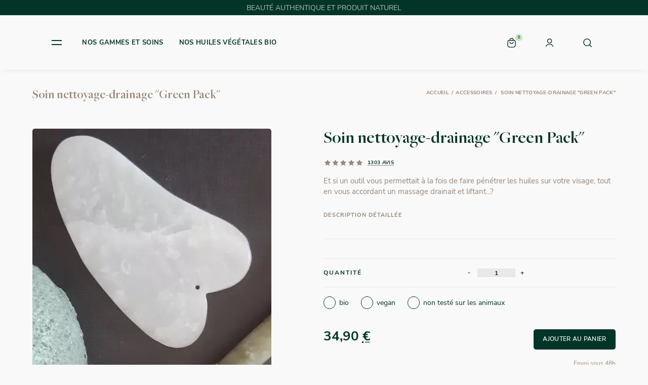

--- FILE ---
content_type: text/css
request_url: https://www.everbiocosmetics.com/build/css/7022-d3c8e73059ee8dba7cd9.css
body_size: 7407
content:
*,:after,:before{box-sizing:border-box;position:relative}a,abbr,acronym,address,applet,article,aside,audio,b,big,blockquote,body,button,canvas,caption,cite,code,dd,del,details,dfn,div,dl,dt,em,embed,fieldset,figcaption,figure,footer,form,h1,h2,h3,h4,h5,h6,header,hgroup,hr,html,i,iframe,img,input,ins,kbd,label,legend,li,mark,menu,nav,object,ol,output,p,pre,q,ruby,s,samp,section,small,span,strike,strong,sub,summary,sup,table,tbody,td,textarea,tfoot,th,thead,time,tr,tt,u,ul,var,video{border:0;font-size:100%;font:inherit;margin:0;padding:0;vertical-align:baseline}article,aside,details,figcaption,figure,footer,header,hgroup,menu,nav,section{display:block}a,button{color:inherit;cursor:pointer;transition:.3s}button{background:none;border:0;display:inline-block;padding:0}:active,:focus,a,a:hover,button,button:hover{outline:none;text-decoration:none}body{-webkit-font-smoothing:antialiased;-moz-osx-font-smoothing:grayscale;-webkit-font-smoothing:subpixel-antialiased;-ms-text-size-adjust:100%;-webkit-text-size-adjust:100%;-webkit-tap-highlight-color:transparent}ol,ul{list-style:none}blockquote,q{quotes:none}blockquote:after,blockquote:before,q:after,q:before{content:"";content:none}table{border-collapse:collapse;border-spacing:0}strong{font-weight:700}img,svg{height:auto;vertical-align:bottom}input,textarea{background-color:transparent;resize:none}input[type=date]{cursor:text}input[type=date]::-webkit-calendar-picker-indicator,input[type=date]::-webkit-inner-spin-button{background:transparent;color:transparent;display:none;opacity:0}input::-webkit-datetime-edit-day-field:focus,input::-webkit-datetime-edit-month-field:focus,input::-webkit-datetime-edit-year-field:focus{background-color:var(--primary);color:var(--primary_txt);outline:none}input::-webkit-inner-spin-button,input::-webkit-outer-spin-button,input[type=number]::-webkit-inner-spin-button,input[type=number]::-webkit-outer-spin-button{-webkit-appearance:none;margin:0}input[type=number]{-moz-appearance:textfield}input[type=checkbox],input[type=radio],select{-webkit-appearance:none}select{background-color:transparent;border:0;cursor:pointer;font-family:inherit}select option:hover{background-color:var(--primary);color:var(--primary_txt)}picture{display:block}picture img{height:100%;max-width:100%;object-fit:cover;width:100%}em,i{font-style:italic}.sf-toolbar{display:none!important}[data-link]{cursor:pointer}.icon,.icon *{stroke-width:var(--stroke-width)!important;stroke:var(--stroke)!important;fill:none!important;stroke-linejoin:round;stroke-linecap:round;transition:var(--transi)}html.wait *{cursor:wait!important}*{scrollbar-color:var(--color-primary) var(--grey-3);scrollbar-width:thin}::-webkit-scrollbar{background-color:var(--grey-3);width:3px}::-webkit-scrollbar-thumb{background-color:var(--color-primary)}html::-webkit-scrollbar{background-color:var(--grey-3)}::-moz-selection{background-color:var(--light_green);color:var(--primary)}::selection{background-color:var(--light_green);color:var(--primary)}::-webkit-input-placeholder{color:inherit;opacity:.5}::-moz-placeholder{color:inherit;opacity:.5}::-ms-input-placeholder{color:inherit;opacity:.5}svg{stroke:var(--stroke);fill:var(--fill);stroke-width:var(--stroke-width);transition:.2s ease-in-out}.leave{opacity:.1;pointer-events:none;position:absolute}.leave-left{left:-10%}.leave-right{right:-10%}.h1{font-size:calc(27.03704px + .92593vw)}.h1,.h2{font-family:var(--ff1);font-weight:700;margin-bottom:calc(var(--gap_padding)/4)}.h2{font-size:calc(22.03704px + .92593vw);line-height:1.2}.h3{font-size:calc(17.92593px + .64815vw)}.h3,.h4{font-family:var(--ff1);font-weight:700;margin-bottom:calc(var(--gap_padding)/4)}.h4{font-size:calc(14.51852px + .46296vw)}[data-mail][data-domain]:after{content:attr(data-mail) "@" attr(data-domain);cursor:pointer}.back-overlay{background-color:rgba(0,0,0,.3);height:100%;left:0;position:absolute;top:0;width:100%;z-index:0}.breadcrumb{color:var(--secondary);font-size:calc(8.7037px + .09259vw);font-weight:700;letter-spacing:.02rem;text-transform:uppercase}.breadcrumb ol{display:flex;justify-content:flex-end;text-align:end}.breadcrumb li+li:before{content:"/";margin:0 5px;transition:.3s ease-in-out}.breadcrumb li a:hover{color:var(--primary)}.link{color:var(--secondary);display:inline-block;font-size:calc(9.7037px + .09259vw);font-weight:700;letter-spacing:1px;text-transform:uppercase;white-space:nowrap}.link:after{background-color:var(--secondary);bottom:-2px;content:"";display:block;height:1px;left:0;position:absolute;transform:scaleX(0);transform-origin:left;transition:.3s ease-in-out;width:100%}.link:hover:after{transform:scaleX(1)}.bn{--hover:#aca199;background:var(--hover);border-radius:5px;display:inline-flex;font-weight:600;height:50px;overflow:hidden;padding:0 calc(15px + 1%);transition:transform .4s cubic-bezier(.3,1,.8,1);white-space:nowrap}.bn,.bn>*{align-items:center;cursor:pointer;justify-content:center}.bn>*{color:var(--white);display:flex;font-size:calc(10.7037px + .09259vw);height:100%;letter-spacing:.02rem;pointer-events:none;text-transform:uppercase;width:100%}.bn:before{background:var(--primary);content:"";height:100%;left:-10%;position:absolute;top:0;transform:skew(25deg);transition:transform .4s cubic-bezier(.3,1,.8,1);width:120%}.bn:hover:before{transform:translate3d(100%,0,0)}.bn.bn-second:before{background:var(--secondary)}.bn.bn-small{font-size:calc(8.7037px + .09259vw);height:40px}.bn-icon{--dim:45px;align-items:center;border-radius:50%;display:flex;justify-content:center;padding:5px;transition:.3s ease-in-out}.bn-icon:hover{background-color:var(--bg_2)}.bn-close{--dim:20px;cursor:pointer;display:flex;flex-direction:column;height:var(--dim);justify-content:space-between;transform-origin:center;transition:all .3s ease-in-out;width:var(--dim)}.bn-close:hover{transform:rotate(90deg)}.bn-close>div{background-color:var(--primary);height:1.5px;width:100%}.bn-close>div:first-child{transform:translateY(10px) rotate(-45deg)}.bn-close>div:last-child{transform:translateY(-9px) rotate(45deg)}.paragraphe{font-size:calc(13.55556px + .13889vw);line-height:1.4}.paragraphe+*{margin-top:calc(22px + 1.5%)}.paragraphe>*+*{margin-top:calc(10px + 1%)}.paragraphe li{padding-left:20px}.paragraphe li+li{margin-top:5px}.paragraphe ul ul{margin:5px 0 10px}.paragraphe a{font-weight:700;transition:.2s;white-space:nowrap}.paragraphe a:after{background-color:var(--primary);bottom:0;content:"";display:block;height:1px;left:0;position:absolute;transform:scaleX(0);transform-origin:left;transition:.3s ease-in-out;width:100%}.paragraphe a:hover:after{transform:scaleX(1)}[data-cart-count]{align-items:center;background:var(--light_green);border-radius:50%;color:var(--primary);display:flex;font-size:7px;font-weight:700;height:14px;justify-content:center;pointer-events:none;position:absolute;right:-4px;top:0;width:14px;z-index:50}#toolbar{--stroke:var(--primary);background:var(--white);border-radius:30px 30px 0 0;bottom:0;box-shadow:1px -1px 10px 0 rgba(0,0,0,.05);display:none;height:var(--height_toolbar);left:0;padding:0 var(--gap_padding);position:fixed;right:0;z-index:100}#toolbar,#toolbar .tool{align-items:center;justify-content:center}#toolbar .tool{--dim:35px;--stroke:var(--primary);background:rgba(var(--light_green_rgb),0);border-radius:50%;display:flex;height:var(--dim);padding:6px;transition:.5s ease-in-out;width:var(--dim)}#toolbar .tool:hover{background:rgba(var(--light_green_rgb),.6)}#toolbar>div{flex:1 0 25%;justify-content:center}#toolbar>div,.pagination ol{align-items:center;display:flex}.pagination ol{justify-content:flex-end;margin:calc(var(--gap_padding) - 15px) -15px -15px}.pagination ol li{cursor:pointer;margin:15px}#ck{background-color:var(--primary);border-radius:3px;bottom:calc(10px + .5vw);box-shadow:0 15px 20px rgba(0,0,0,.3);color:#fff;font-size:11px;left:calc(10px + .5vw);line-height:1.3;max-width:calc(99vw - 20px);opacity:0;overflow:hidden;position:fixed;transform:translateY(100%);transition:transform .6s,opacity .6s,visibility .6s;visibility:hidden;width:420px;z-index:9999}.cks #ck{opacity:1;transform:translateY(0);visibility:visible}#ck .ckc{align-items:flex-start;display:flex;padding:20px}#ck p strong{display:block;font-size:120%;line-height:1;margin-bottom:10px}#ck a{font-weight:700;text-decoration:underline}#ck a:hover{color:#eee}#ck i{color:#fff;font-size:35px;margin-right:15px;top:-3px}#ck i:before{animation:cookies 1s linear infinite}#ck .ckb{display:flex;font-size:13px;font-weight:700}#ck .ckb>*{background-color:rgba(0,0,0,.1);border-top:1px solid rgba(0,0,0,.1);flex:1;padding:14px 0 15px}#ck .ckb>:hover{background-color:rgba(0,0,0,.15)}#ck .ckb>*+*{border-left:1px solid rgba(0,0,0,.1)}#ck .ckb small{font-size:11px;font-weight:400}@keyframes cookies{0%{content:"\f563"}to{content:"\f564"}}.badge{background:var(--secondary);border-radius:4px;color:var(--white);display:inline-block;font-size:9px;font-weight:700;letter-spacing:0;padding:4px 8px 2px 9px;text-transform:uppercase;white-space:nowrap}.alert{background:var(--primary);border-radius:1px;color:#fff;font-size:11px;font-weight:400;line-height:1;padding:20px}.alert.alert-danger,.badge.badge-danger,.badge.danger,.btn.danger{background:#ff5353}.alert.alert-warning,.badge.badge-warning,.badge.warning,.btn.warning{background:#bd6e28}.alert.alert-success,.badge.badge-success,.badge.success,.btn.success{background:#8dc111}.alert.alert-info,.badge.badge-info,.badge.info,.btn.info{background:var(--secondary)}.alert.hide{transition:opacity .3s}.alert [data-close-alert]{font-size:10px;position:absolute;right:4px;top:2px}.alert.no-close [data-close-alert],.alert.none{display:none}[data-push]{bottom:0;padding:calc(10px + .5vw);pointer-events:none;position:fixed;right:0;z-index:9999999}[data-push]>div{background:#fff;border-radius:3px;box-shadow:0 15px 20px rgba(0,0,0,.1);display:flex;font-size:11px;margin-top:10px;max-width:calc(100vw - 40px);padding:calc(19.11111px + .27778vw);pointer-events:auto;user-select:none;-moz-user-select:none;width:300px}[data-push] i{font-size:25px;margin-right:15px}[data-push] .success i:before{color:#8dc111;content:"\f058"}[data-push] .error i:before{color:#ff5353;content:"\f057"}[data-push] strong{display:block;font-size:12px;font-weight:700;margin-bottom:5px}[data-push] .success strong:before{color:#8dc111;content:"Succès"}[data-push] .error strong:before{color:#ff5353;content:"Erreur"}[data-push] button{font-size:12px;opacity:.3;position:absolute;right:10px;top:10px}[data-push]>div:hover button{opacity:.5}[data-push] button:hover{opacity:1}.grecaptcha-badge{display:none}.captcha-mention{font-size:calc(8.40741px + .18519vw);line-height:1.2}.captcha-mention>span{display:block}.captcha-mention>a{font-size:90%;opacity:.6;transition:.3s}.captcha-mention>a:hover{opacity:1}.share{border-top:1px solid rgba(var(--primary_rgb),.1);margin-top:var(--section_padding);padding-top:var(--gutter)}.share-wrapper{display:flex;justify-content:space-between}.share-left ul{display:flex}.share-left a{--dim:30px;--fill:var(--primary);--stroke:none;display:block;height:var(--dim);width:var(--dim)}.share-left a:hover{--fill:var(--secondary)}.wish.on svg,.wish:hover svg{--fill:var(--primary)}.wish.on svg{animation:heartBeat 1.3s ease-in-out}@keyframes heartBeat{0%{-webkit-transform:scale(1);transform:scale(1)}14%{-webkit-transform:scale(1.3);transform:scale(1.3)}28%{-webkit-transform:scale(1);transform:scale(1)}42%{-webkit-transform:scale(1.3);transform:scale(1.3)}70%{-webkit-transform:scale(1);transform:scale(1)}}@media screen and (max-width:600px){#toolbar{display:flex}}@font-face{font-display:swap;font-family:FreightBigPro;font-style:normal;font-weight:400;src:local("FreightBigPro"),url(/build/fonts/FreightBigProBook-Regular.46dc2395.woff2) format("woff2"),url(/build/fonts/FreightBigProBook-Regular.8207e535.woff) format("woff")}@font-face{font-display:swap;font-family:FreightBigPro;font-style:normal;font-weight:700;src:local("FreightBigPro"),url(/build/fonts/FreightBigProSemibold-Regular.b5b4cd7f.woff2) format("woff2"),url(/build/fonts/FreightBigProSemibold-Regular.a1fa2fa1.woff) format("woff")}@font-face{font-display:swap;font-family:Nunito;font-style:normal;font-weight:400;src:local("Nunito"),url(/build/fonts/nunito-regular.5c4de521.woff2) format("woff2"),url(/build/fonts/nunito-regular.bebfeeab.woff) format("woff")}@font-face{font-display:swap;font-family:Nunito;font-style:normal;font-weight:600;src:local("Nunito Medium"),url(/build/fonts/nunito-600.237b3c32.woff) format("woff"),url(/build/fonts/nunito-600.40a170ad.woff2) format("woff2")}@font-face{font-display:swap;font-family:Nunito;font-style:normal;font-weight:700;src:local("Nunito Bold"),url(/build/fonts/nunito-700.456e1d2e.woff) format("woff"),url(/build/fonts/nunito-700.6511b3e4.woff2) format("woff2")}@font-face{font-display:swap;font-family:Nunito;font-style:normal;font-weight:900;src:local("Nunito Black"),url(/build/fonts/nunito-900.273d0b5b.woff) format("woff"),url(/build/fonts/nunito-900.16511063.woff2) format("woff2")}:root{--primary:rgb(var(--primary_rgb));--primary_rgb:2,53,39;--secondary:rgb(var(--secondary_rgb));--secondary_rgb:153,135,121;--light_green:rgb(var(--light_green_rgb));--light_green_rgb:201,227,195;--gold:rgb(var(--gold_rgb));--gold_rgb:162,121,68;--bg:rgb(var(--bg_rgb));--bg_rgb:249,249,249;--bg_2_rgb:234,231,231;--bg_2:rgb(var(--bg_2_rgb));--white:rgb(var(--white_rgb));--white_rgb:255,255,255;--neutral_rgb:133,133,133;--neutral:rgb(var(--neutral_rgb));--success_rgb:21,222,97;--success:rgb(var(--success_rgb));--danger_rgb:251,56,56;--danger:rgb(var(--danger_rgb));--warning_rgb:255,141,18;--warning:rgb(var(--warning_rgb));--info_rgb:18,118,255;--info:rgb(var(--info_rgb));--ff1:"FreightBigPro",serif;--ff2:"Nunito",sans-serif;--section_padding:calc(20.18519px + 4.62963vw);--container_padding:clamp(2.5em,8vw,8em);--gap_padding:clamp(1.5em,4vw,2.5em);--gutter:calc(12.03704px + 0.92593vw);--gutter-min:calc(7.03704px + 0.92593vw);--header-height:calc(var(--header-top) + var(--header-bottom));--header-top:clamp(20px,5vh,30px);--header-bottom:clamp(70px,15vh,120px);--stroke-width:1.5px;--stroke:var(--primary);--transition_open:.5s cubic-bezier(0,.97,0,.97);--shadow-section:1px 1px 12px -3px rgba(0,0,0,.05);--height_toolbar:65px}.input,select,textarea{align-items:center;background:rgba(var(--secondary_rgb),.04);border-radius:5px;color:var(--secondary);display:flex;font-size:calc(11.7037px + .09259vw);height:50px;min-height:50px;padding:0 calc(7.92593px + .64815vw);transition:.3s ease-in-out;width:100%}textarea{height:90px;padding:calc(3.51852px + .46296vw) calc(7.92593px + .64815vw)}.input:focus{box-shadow:0 0 2px 3px rgba(var(--gold_rgb),.08)}.fieldset label{display:block;font-family:var(--ff1);font-weight:700;margin-bottom:7px}.fieldset+.fieldset{margin-top:var(--gutter)}.checkbox{--dim:calc(11.40741px + 0.18519vw);color:var(--secondary);font-size:var(--dim);min-height:20px}.checkbox input{display:none}.checkbox input+label{cursor:pointer;display:inline-block;padding-left:25px}.checkbox input+label:before{align-items:center;border:1px solid var(--bg_2);border-radius:3px;box-shadow:0 1px 5px rgba(var(--gold_rgb),.05),0 0 0 1px rgba(var(--gold_rgb),.1) inset;content:"";display:flex;font-size:0;height:var(--dim);justify-content:center;left:0;position:absolute;top:0;transition:all .4s,border-color .2s;vertical-align:middle;width:var(--dim)}.checkbox input[type=radio]+label:before{border-radius:50%}.checkbox input:checked+label:before{background:var(--secondary);border-color:var(--secondary)}body,html{-webkit-font-smoothing:antialiased;-moz-osx-font-smoothing:grayscale;--fill:none;background:var(--bg);color:var(--primary);font-family:Nunito,sans-serif;line-height:1;overflow-x:hidden;width:100%}body{overflow:hidden}html::-webkit-scrollbar{background-color:#eee;width:4px}html{scroll-behavior:smooth;scrollbar-width:thin}::-webkit-scrollbar-thumb{background:#171717}*{scrollbar-color:#171717 #eee}.ct{margin:auto;min-width:1200px;width:80%}.ct-narrow{margin:auto;min-width:1000px;width:70%}.ct-flex{display:flex}.flex-col{width:50%}.flex-col+.flex-col{margin-left:var(--gap_padding)}.sub{font-size:calc(11.40741px + .18519vw);letter-spacing:calc(1.51852px + .46296vw);text-transform:uppercase}.loadBtn{cursor:wait!important}.loadBtn i:before,.loadBtn:not(.btn):before{animation:loadBtn 1s linear infinite;content:"\f3f4";display:inline-block}@keyframes loadBtn{0%{transform:rotate(0deg)}to{transform:rotate(1turn)}}#app{font-weight:400;min-height:100%;width:100%}.header{background-color:var(--bg);box-shadow:1px 1px 12px -3px rgba(0,0,0,.1);left:0;position:fixed;top:0;transition:var(--transition_open);width:100%;z-index:1000}.header-top{align-items:center;background-color:var(--primary);color:rgba(var(--white_rgb),.7);display:flex;font-size:calc(12.7037px + .09259vw);height:var(--header-top);justify-content:center;text-align:center}.header-logo{--fill:var(--primary);display:flex;height:100%;left:50%;position:absolute;top:50%;transform:translate(-50%,-50%);width:clamp(130px,20%,170px)}.header-bottom{display:flex;height:var(--header-bottom);justify-content:space-between;padding:calc(var(--gap_padding)/1.5) var(--container_padding);transition:var(--transition_open);width:100%}.header+*{padding-top:var(--header-height)}.fix .header{--header-bottom:clamp(70px,10vh,120px);transform:translateY(calc(var(--header-top)*-1))}.cart-preview,.nav-main,.search-bar{transition:var(--transition_open)}.fix .cart-preview,.fix .nav-main,.fix .search-bar{transform:translateY(var(--header-top))}.header-icons{align-items:center;display:flex}.header-icons>*+*{margin-left:var(--gap_padding)}.header-icon-bn{--dim:35px;align-items:center;background:rgba(var(--light_green_rgb),0);border-radius:50%;display:flex;height:var(--dim);justify-content:center;padding:6px;transition:.5s ease-in-out;width:var(--dim)}.header-icon-bn:hover{background:rgba(var(--light_green_rgb),.6)}.header-icon-bn svg{height:100%;width:100%}.cart-preview-bg,.nav-bg,.search-bg{background-color:var(--white);height:100%;left:0;position:absolute;top:0;width:100%;z-index:0}#info{align-items:center;background-color:rgba(0,0,0,.8);display:flex;height:100vh;justify-content:center;overflow:hidden;padding-top:calc(var(--header-height)*-1);position:fixed;width:100vw;z-index:1500}#popup{background-color:var(--primary);height:max-content;margin:0 auto;max-width:35em;padding:1em;position:fixed;text-align:center;z-index:1501}#popup,#popup strong{color:#fff;width:100%}#popup strong{display:inline-block;font-size:28px;font-weight:700}#popup span{display:inline-block;margin:1em 0;width:100%}#close,#popup a{color:#fff}#close{background-color:#cac9a9;-webkit-border-radius:50px;-moz-border-radius:50px;border-radius:50px;cursor:pointer;font-size:20px;height:30px;left:auto;line-height:30px;position:absolute;right:-2%;text-align:center;top:-10px;width:30px;z-index:1502}#close i{margin:0}#close:hover{cursor:pointer}.cart-preview{bottom:0;height:100vh;pointer-events:none;position:fixed;right:0;top:0;width:100vw;z-index:999}.cart-preview-wrapper{height:100%;margin-left:auto;max-width:100vw;padding:var(--gap_padding);width:600px;z-index:1}.open-preview .cart-preview{pointer-events:auto}.cart-preview-top{border-bottom:1px solid rgba(0,0,0,.05);justify-content:space-between;margin-bottom:var(--gap_padding);padding-bottom:var(--gap_padding);z-index:1}.cart-preview-action,.cart-preview-top{align-items:center;display:flex}.cart-preview-action .bn-close{margin-left:var(--gap_padding)}.cart-preview-title{font-family:var(--ff1);font-size:calc(17.92593px + .64815vw);font-weight:700}.cart-preview .product-right button{--dim:30px;height:30px;width:30px}.cart-preview-list{height:calc(80vh - var(--gap_padding) - 50px);overflow-y:scroll;scrollbar-color:var(--bg_2) var(--white);scrollbar-width:1px;z-index:1}.cart-preview .bn-bottom{bottom:var(--gap_padding);left:var(--gap_padding);position:absolute;right:var(--gap_padding);width:calc(100% - var(--gap_padding)*2);z-index:1}.cart-preview .bn span>span:before{content:"•";margin-left:7px;margin-right:7px}.cart-product{align-items:center;display:flex}.cart-product+.cart-product{margin-top:calc(var(--gap_padding)/2)}.cart-product picture{--dim:75px;aspect-ratio:1/1;height:var(--dim);margin-right:calc(var(--gap_padding)/2);width:var(--dim)}.cart-product .content{width:70%}.cart-product .product-title{font-size:calc(14.40741px + .18519vw);font-weight:700}.cart-product .product-right{align-items:center;display:flex;flex-direction:column;justify-content:space-evenly;padding:0 5px}.cart-product .product-right .bn-icon+.bn-icon{margin-top:calc(var(--gap_padding)/3)}.cart-product .price{font-size:calc(9.25926px + .23148vw);margin:calc(4.25926px + .23148vw) 0}.cart-product .quantity{align-items:center;display:flex}.cart-product .quantity input{background-color:var(--bg_2);color:var(--primary);font-size:12px;padding:2px;text-align:center;width:60px}.cart-product .quantity span{display:block;text-align:center;width:20px}.qty-nav{cursor:pointer}.search-bar{height:100vh;left:0;pointer-events:none;position:fixed;right:0;top:0;width:100vw;z-index:999}.search-bar form{align-items:center;display:flex;height:50vh;justify-content:space-between;padding:calc(var(--gap_padding)/1.5) var(--container_padding);z-index:1}.open-search .search-bar{pointer-events:auto}.search-bar input{color:var(--primary);font-family:var(--ff1);font-size:calc(17.92593px + .64815vw);font-weight:700;text-align:center;width:80vw;z-index:1}.search-bar label{pointer-events:none;position:absolute;z-index:1}.search-bar .bn-close{position:absolute;right:var(--gap_padding);top:var(--gap_padding);z-index:1}.header-nav{align-items:center;display:flex}.nav-icon{--dim:20px;cursor:pointer;display:flex;flex-direction:column;height:calc(var(--dim)/2);justify-content:space-between;margin-right:var(--gap_padding);width:var(--dim);z-index:99}.nav-icon>div{background-color:var(--primary);height:2px;transform-origin:center;transition:all .3s ease-in-out;width:100%}.open-nav .nav-icon>div:first-child{transform:translateY(5px) rotate(-45deg)}.open-nav .nav-icon>div:last-child{transform:translateY(-3px) rotate(45deg)}.nav{display:flex;font-weight:700}.nav .bn-close{position:absolute;right:var(--gap_padding);top:var(--gap_padding);z-index:10}.nav-main{height:100vh;left:0;pointer-events:none;position:fixed;top:0;width:100vw;z-index:1000}.nav-wrapper{background-color:var(--white);height:100%;overflow-y:auto;padding:calc(var(--gap_padding)*3) calc(var(--gap_padding)*2) calc(var(--gap_padding)*2);width:clamp(300px,50%,600px);z-index:1}.open-nav .nav-main{pointer-events:auto}.nav-list{z-index:1}.nav-title{align-items:center;border-bottom:1px solid var(--bg_2);cursor:pointer;display:flex;font-family:var(--ff1);font-size:calc(13.51852px + .46296vw);justify-content:space-between;margin-bottom:10px;padding-bottom:10px}.nav-title svg{height:calc(13.51852px + .46296vw)}.sub-wrap{height:0;padding-bottom:20px;pointer-events:none;visibility:hidden}.sub-wrap li{font-size:calc(12.7037px + .09259vw);margin:calc(12.7037px + .09259vw) 0}.sub-wrap li a{opacity:.7;transition:.3s}.sub-wrap li:hover a{opacity:1}.nav-second>ul{display:flex;font-size:calc(8.94444px + .27778vw);letter-spacing:.02rem;text-transform:uppercase}.nav-second>ul>li:not(:last-child){margin-right:var(--gap_padding)}.nav-sub{left:0;max-width:100vw;opacity:0;pointer-events:none;position:fixed;top:0;transition:.3s ease-in-out;width:600px}.nav-sub-wrapper{background-color:var(--bg);box-shadow:var(--shadow-section);display:flex;margin-top:var(--header-height);padding:var(--gutter);width:100%}.fix .nav-sub-wrapper{margin-top:calc(var(--header-bottom) + 30px)}.nav-sub-wrapper li a{display:flex;padding:8px}.nav-second>ul>li:hover .nav-sub{opacity:1;pointer-events:auto}.nav-sub picture{margin-right:var(--gutter);width:40%}.nav-sub-list{width:60%}.bottom-labels{display:flex;justify-content:space-between;padding:calc(var(--section_padding)/2) 0;width:100%}.bottom-labels>div{--fill:var(--primary);--stroke:none;align-items:center;display:flex;justify-content:center;padding:0 calc(12.03704px + .92593vw);width:33.33%}.bottom-labels>div svg{width:calc(42.59259px + 2.31481vw)}.bottom-infos{display:flex;justify-content:space-between;padding:calc(var(--section_padding)/2) 0}.bottom-infos:after{background:var(--white);content:"";height:100%;left:50%;position:absolute;top:0;transform:translateX(-50%);width:100vw;z-index:0}.infos-item{padding:0 calc(12.03704px + .92593vw);text-align:center;width:33.33%;z-index:1}.infos-item svg{--dim:calc(27.03704px + 0.92593vw);--stroke:var(--primary);height:var(--dim);margin-bottom:calc(var(--dim)/5);width:var(--dim)}.infos-title{font-size:calc(9.81481px + .37037vw);font-weight:700;margin-bottom:5px}.infos-title+p{color:var(--secondary);font-size:calc(12.7037px + .09259vw)}.news-section h2{border-bottom:1px solid var(--bg_2);margin-bottom:calc(var(--gap_padding)/2);padding-bottom:calc(var(--gap_padding)/3)}.news-section .leave{bottom:0}.news-wrapper{display:flex;margin:-10px}.news-swiper{margin:0 -10px;overflow:hidden}.news-swiper .swiper-slide{flex:0 0 auto}.news-wrapper>*{margin:10px;width:33.33%}.news-item{border-bottom:1px solid var(--bg_2);margin:10px;padding-bottom:calc(var(--gap_padding)*1.5);width:100%}.news-item:after{background:rgba(var(--secondary_rgb),1);bottom:0;content:"";display:block;height:1px;left:0;position:absolute;transform:scaleX(0);transition:.4s ease-in-out;width:100%}.news-item:hover:after{transform:scaleX(1)}.news-item picture{aspect-ratio:16/9;margin-bottom:var(--gap_padding);overflow:hidden;width:100%}.news-item img{height:100%;object-fit:cover;transition:.4s ease-in-out;width:100%}.news-item:hover img{transform:scale(1.1)}.news-author{font-size:calc(9.7037px + .09259vw);font-weight:700;letter-spacing:.02rem;margin-bottom:10px;text-transform:uppercase}.news-title{color:var(--secondary)}.news-swiper+.bn,.news-wrapper+.bn{left:50%;margin:var(--gap_padding) auto 0;transform:translateX(-50%)}.newsletter-section{align-items:stretch;display:flex}.newsletter-section>*{width:50%}.newsletter-section h2{line-height:1.2;margin-bottom:calc(var(--gap_padding)/2)}.newsletter-section img{object-position:right}.newsletter-content{background-color:var(--white);padding:var(--container_padding)}.newsletter-form{display:flex}.newsletter-form .input{background-color:rgba(var(--bg_2_rgb),.4);flex:1}.newsletter-form .bn{border-bottom-left-radius:0;border-top-left-radius:0}.review-section{margin-bottom:var(--section_padding);padding:0 var(--container_padding);text-align:center}.review-item{color:var(--secondary)}.review-text{font-family:var(--ff1);font-size:calc(13.03704px + .92593vw);margin-bottom:calc(var(--gap_padding)/2)}.review-infos{font-size:calc(11.81481px + .37037vw)}.swiper-review,.swiper-review-pagination{margin-top:calc(var(--section_padding)/2)}.swiper-review-pagination{align-items:center;background-color:var(--bg_2);display:flex;height:2px;width:100%}.swiper-review-pagination .swiper-pagination-bullet{cursor:pointer;flex:1 0 auto;height:100%}.swiper-review-pagination .swiper-pagination-bullet-active{background-color:var(--secondary)}#footer *{transition:.3s ease-in-out}#footer [data-mail]:hover,#footer a:hover{color:var(--light_green)}.footer-intro{--fill:var(--primary);height:var(--header-height)}.footer-intro .ct{align-items:center;display:flex;height:100%;justify-content:space-between;text-transform:uppercase}.footer-logo{display:flex;height:100%;min-width:100px;width:clamp(100px,15%,150px)}.footer-contact{flex-wrap:wrap;font-size:calc(9.11111px + .27778vw);font-weight:600;justify-content:flex-end;margin:-5px -10px}.footer-contact,.footer-contact>a{align-items:center;display:flex}.footer-contact>*{margin:5px 10px}.footer-contact>a svg{--dim:calc(19.11111px + 0.27778vw);stroke-width:0;height:var(--dim);margin-right:calc(var(--dim)/3);width:var(--dim)}#footer .footer-contact [data-mail]:hover,#footer .footer-contact a:hover{--fill:var(--secondary);color:var(--secondary)}.footer-title{font-family:var(--ff1);font-size:calc(18.51852px + .46296vw);line-height:1.3;margin-bottom:calc(var(--gap_padding)/5)}.footer-top{--stroke:var(--white);background:var(--primary);color:var(--white);padding-top:calc(var(--section_padding)/2)}.footer-nav{display:flex;margin:calc(var(--gap_padding)*-1) calc(var(--gap_padding)*-1) var(--gap_padding)}.footer-nav nav{margin:var(--gap_padding) var(--gap_padding) 0;width:20%}.footer-nav li{line-height:1.6;margin:5px 0}.footer-infos{align-items:center;display:flex;justify-content:space-between;padding:calc(var(--section_padding)/2) 0 calc(var(--section_padding)/4)}.footer-lang{font-size:calc(11.40741px + .18519vw)}.footer-lang button{--dim:24px;align-items:center;display:flex;font-size:calc(12.11111px + .27778vw);transition:.3s ease-in-out}.footer-lang button svg:first-child{height:var(--dim);margin-right:calc(var(--dim)/2);min-width:var(--dim);width:var(--dim)}.footer-lang button svg:last-child{--dim:20px;margin-left:calc(var(--dim)/2);min-width:var(--dim);transition:.3s ease-in-out;width:var(--dim)}.footer-lang.on button svg:last-child{transform:rotate(-180deg)}.footer-lang-wrapper{background:var(--primary);border-radius:5px;bottom:40px;box-shadow:1px 1px 12px -3px rgba(0,0,0,.4);left:0;opacity:0;padding:calc(var(--gap_padding)/4);pointer-events:none;position:absolute;transform:translateY(10%);z-index:1}.footer-lang-wrapper button{background-color:transparent;border-radius:25px;padding:5px calc(11.40741px + .18519vw) 5px 5px;transition:.3s ease-in-out;width:100%}.footer-lang-wrapper button:hover{background-color:hsla(0,0%,100%,.05)}.footer-lang.on .footer-lang-wrapper{opacity:1;pointer-events:auto;transform:translateY(0)}.footer-lang-wrapper button{--dim:20px;font-size:calc(11.40741px + .18519vw)}.footer-lang-wrapper li+li{margin-top:calc(8.81481px + .37037vw)}.footer-pay{--stroke:transparent;align-items:center;display:flex;margin:0 -10px}.footer-pay>*{height:calc(7.92593px + .64815vw);margin:0 calc(-1.96296px + .92593vw)}.footer-pay>:nth-child(2){height:30px}.footer-bottom{background:#174737;color:var(--white);font-size:calc(10.40741px + .18519vw);line-height:1.6;padding:var(--gutter) 0 var(--gutter-min)}.footer-bottom .ct{align-items:center;display:flex;height:100%;justify-content:space-between}.footer-bottom ul{display:flex;flex-wrap:wrap;margin:0 -7px}.footer-bottom li{margin:0 7px}.footer-up{--dim:35px;--stroke:var(--white);background:rgba(var(--white_rgb),0);border-radius:50%;height:var(--dim);left:50%;padding:6px;position:absolute;top:50%;transform:translate(-50%,-50%);width:var(--dim)}.footer-up:hover{background:rgba(var(--white_rgb),.1)}@media screen and (max-width:1400px){.ct{min-width:auto;width:90%}}@media screen and (max-width:1200px){.ct-narrow{min-width:auto;padding:0;width:90%}.ct .ct-narrow{width:100%}.nav-second{display:none}.newsletter-form{flex-direction:column}.newsletter-form .bn{border-bottom-left-radius:5px;border-top-right-radius:0}.footer-nav{flex-wrap:wrap;justify-content:space-between}.footer-bottom .ct{align-items:flex-start;flex-direction:column-reverse;justify-content:center}.footer-bottom .ct nav{margin-bottom:3px}.footer-up{left:auto;right:0;top:0;transform:none;z-index:1}}@media screen and (max-width:1000px){.newsletter-section picture{width:35%}.newsletter-content{width:65%}.footer-nav nav{text-align:center;width:25%}.infos-title+p{display:none}}@media screen and (max-width:800px){:root{--header-bottom:clamp(70px,10vh,120px)}.nav-wrap{width:100%}.review-section{padding:0}.footer-nav nav{width:calc(50% - var(--gap_padding)*2)}.footer-intro{height:auto;padding:15px 0}.footer-intro .ct{justify-content:center}.footer-logo{display:none}.footer-contact{justify-content:center}.footer-bottom ul{margin-right:50px}#popup{max-width:70%}#info #popup strong{font-size:18px}}@media screen and (max-width:600px){.header-cart,.header-user{display:none}.newsletter-section{flex-direction:column}.newsletter-content,.newsletter-section picture{width:100%}.footer-bottom{padding-bottom:calc(var(--height_toolbar) + var(--gutter-min))}}@media screen and (max-width:450px){.footer-nav nav{width:100%}#popup{max-width:90%}}

--- FILE ---
content_type: text/css
request_url: https://www.everbiocosmetics.com/build/css/app-productShow-css-b9c1d212e7693afe9d81.css
body_size: 2624
content:
.main-default{box-shadow:var(--shadow-section);padding:calc(var(--header-height) + var(--container_padding)) 0 var(--container_padding)}.swiper-wrapper{display:flex;flex-wrap:nowrap;height:100%}.swiper-slide{display:flex;flex:1 0 auto;justify-content:center}.swiper-nav{--stroke:var(--secondary);display:flex;justify-content:space-between;pointer-events:none}.swiper-nav>*{--dim:calc(28.51852px + 0.46296vw);--fill:var(--white);--stroke:var(--white);background-color:var(--primary);border-radius:50%;cursor:pointer;height:var(--dim);padding:calc(var(--dim)/7);pointer-events:auto;transition:transform .15s,opacity .5s;width:var(--dim)}.swiper-nav>.swiper-button-disabled{opacity:.3;pointer-events:none}.swiper-nav>:active{transform:scale(.9)}.products-swiper{margin:0 auto;width:90%}.swiper-slide>.product-item{margin:10px;width:100%}.product-item{background:var(--white);box-shadow:0 1px 10px 0 rgba(0,0,0,.02);padding:calc(4.07407px + 1.85185vw);width:calc(220.37037px + 9.25926vw)}.product-item h3{font-size:calc(14.51852px + .46296vw)}.product-item picture{height:calc(55.55556px + 13.88889vw);margin:var(--gutter) 0}.product-item img{height:100%;object-fit:contain;width:100%}.wish-price{align-items:center;display:flex;justify-content:space-between}.add-whishlist{--dim:calc(7.92593px + 0.64815vw);height:var(--dim);width:var(--dim)}.product-main{display:flex;flex-direction:column;height:100%;justify-content:space-between}.product-top>.hover{background:var(--white);color:var(--secondary);font-size:calc(11.11111px + .27778vw);height:200%;left:0;line-height:1.4;opacity:0;position:absolute;right:0;top:0;transition:.3s ease-in-out;width:100%}.product-item:hover .product-top>.hover{opacity:1}.product-bottom>.hover{background:var(--white);bottom:0;display:flex;flex-direction:column;justify-content:flex-end;left:0;opacity:0;position:absolute;right:0;transition:.3s ease-in-out;width:100%}.product-item:hover .product-bottom>.hover{opacity:1}@media screen and (max-width:600px){.products-swiper{width:100%}}.dropdown-list{--border:1px solid #eee}.dropdown{border-top:var(--border);cursor:pointer;padding:var(--gutter) 0}.dropdown:last-child{border-bottom:var(--border)}.dropdown>span{align-items:center;display:flex;justify-content:space-between;width:100%}.dropdown>span svg{--dim:calc(14.40741px + 0.18519vw);display:inline-block;height:var(--dim);transform-origin:center center;transition:.2s ease-in-out;width:var(--dim)}.dropdown.on>span svg{transform:translateY(-50%) rotateX(180deg)}.dropdown-sub{display:none;margin-top:var(--gutter-min)}.main-show{box-shadow:var(--shadow-section);padding-top:calc(var(--header-height) + var(--gap_padding))}.paragraphe{color:var(--secondary)}section+section{margin-top:var(--section_padding)}.swiper{overflow:hidden}.swiper-nav{left:0;position:absolute;right:0;top:50%;transform:translateY(-50%)}.show-header .ct{display:flex}.show-header .h1{color:var(--secondary);font-size:calc(12.03704px + .92593vw);width:45%}.show-header .breadcrumb{width:55%}.show-top{margin-top:var(--gap_padding)}.show-top .ct{--dim:calc(45.55556px + 1.38889vw);display:flex}.show-right{width:55%}.badge-wrapper{margin-bottom:var(--gap_padding)}.show-left{margin-right:var(--container_padding);width:45%}.swiper-product{border-radius:5px;overflow:hidden;padding-left:calc(var(--dim) + var(--gutter-min))}.swiper-thumbs{height:100%;left:0;overflow:hidden;position:absolute;top:0;width:var(--dim)}.swiper-thumbs .swiper-wrapper{flex-direction:column;justify-content:flex-start;transform:none!important}.swiper-thumbs .swiper-slide{background-color:var(--white);border:1px solid transparent;border-radius:5px;cursor:pointer;max-height:var(--dim);max-width:var(--dim);min-height:var(--dim);min-width:var(--dim);overflow:hidden;transition:opacity .2s}.swiper-thumbs .swiper-slide-thumb-active{border-color:var(--gold)}.swiper-thumbs .swiper-slide picture{height:100%;width:100%}.rate-mention{align-items:center;display:flex;font-size:calc(8.7037px + .09259vw);font-weight:700;letter-spacing:.02rem;margin:var(--gutter-min) 0;text-transform:uppercase}.rate-mention a:after{background-color:var(--secondary);bottom:-2px;content:"";display:block;height:1.5px;left:0;position:absolute;right:0;width:100%}.rate{--stroke:transparent;align-items:center;display:flex;margin-right:calc(6.7037px + .09259vw)}.rate>*{fill:rgba(var(--secondary_rgb),1);width:calc(14.7037px + .09259vw)}.rate[data-rate="1/5"]>:first-child~*,.rate[data-rate="2/5"]>:nth-child(2)~*,.rate[data-rate="3/5"]>:nth-child(3)~*,.rate[data-rate="4/5"]>:nth-child(4)~*{fill:rgba(var(--secondary_rgb),.5)!important}.form fieldset.rating{--color_1:#fff;--color_2:#fff;--color_3:#999;align-items:center;border-bottom:0;display:flex;flex-direction:row-reverse;justify-content:flex-end;margin-top:0}.form>label{display:block;font-size:10px;letter-spacing:2px;text-align:left;text-transform:uppercase}.rating>input{display:none}.rating .label-rating{opacity:1!important;position:relative;width:auto}.rating .label-rating svg{--stroke:transparent;fill:rgba(var(--secondary_rgb),.5);cursor:pointer;height:25px}.rating .label-rating:hover~input:checked~.label-rating svg,.rating:not(:checked)>.label-rating:hover svg,.rating:not(:checked)>.label-rating:hover~.label-rating svg,.rating>input:checked+.label-rating:hover svg,.rating>input:checked~.label-rating svg,.rating>input:checked~.label-rating:hover svg,.rating>input:checked~.label-rating:hover~.label-rating svg{fill:var(--secondary)!important}.product-infos{margin-top:var(--gap_padding)}.icon-list{--dim:calc(18.51852px + 0.46296vw);--stroke-width:1px;margin:var(--gutter-min) 0 var(--gap_padding)}.icon-list,.icon-list li{align-items:center;display:flex}.icon-list li{font-size:calc(11.40741px + .18519vw)}.icon-list li+li{margin-left:var(--gutter)}.icon-list .icon{align-items:center;border:1px solid var(--primary);border-radius:50%;display:flex;height:var(--dim);justify-content:center;margin-right:calc(4.40741px + .18519vw);padding:calc(1.40741px + .18519vw);width:var(--dim)}.quantity-bn,.show-fieldset{align-items:center;border-top:1px solid var(--bg_2);display:flex;font-size:calc(9.40741px + .18519vw);font-weight:700;letter-spacing:2px;padding:var(--gutter-min) 0;text-transform:uppercase}.quantity-bn{border-bottom:1px solid var(--bg_2)}.quantity-bn .label,.show-fieldset .label{margin-right:var(--gutter);width:30%}.show-fieldset input{cursor:pointer;display:block;height:100%;left:0;position:absolute;top:0;width:100%}.show-fieldset input+label{display:block;padding:3px 15px 2px;pointer-events:none;text-align:center;transition:.3s ease-in-out;white-space:nowrap}.show-fieldset input:checked+label{background-color:var(--primary);color:var(--white)}.quantity-bn input{background-color:var(--bg_2);color:var(--primary);height:17px;padding:3px 15px 2px;text-align:center;width:75px}.quantity-bn input,.quantity-bn>div,.radio-group{align-items:center;display:flex;justify-content:center}.quantity-bn>div,.radio-group{width:50%}.qty-nav{align-items:center;cursor:pointer;display:flex;height:100%;justify-content:center;width:calc(23.51852px + .46296vw)}.price-cart{display:flex;justify-content:space-between}.price{font-size:calc(17.92593px + .64815vw);font-weight:700}.add-cart{display:flex;flex-direction:column;justify-content:flex-end;text-align:right}.add-whishlist{display:flex;font-size:calc(8.7037px + .09259vw);font-weight:700;letter-spacing:.02rem;margin-top:var(--gutter-min);text-align:left;text-transform:uppercase;width:100%}.add-whishlist svg{--dim:calc(9.7037px + 0.09259vw);--fill:transparent;margin-right:var(--dim)}.add-whishlist svg *{stroke:var(--primary);stroke-width:2px}.add-whishlist:hover svg{fill:var(--primary)}.add-whishlist.on svg{fill:var(--primary);animation:heartBeat 1.3s ease-in-out}@keyframes heartBeat{0%{-webkit-transform:scale(1);transform:scale(1)}14%{-webkit-transform:scale(1.3);transform:scale(1.3)}28%{-webkit-transform:scale(1);transform:scale(1)}42%{-webkit-transform:scale(1.3);transform:scale(1.3)}70%{-webkit-transform:scale(1);transform:scale(1)}}.delivery-infos{color:var(--secondary);font-size:calc(9.40741px + .18519vw);line-height:1.5;margin-top:var(--gutter-min)}.product-details{--border:1px solid var(--bg_2);color:var(--secondary);margin-top:calc(var(--section_padding)/2)}.details-tabs{display:flex}.details-tab{border-bottom:1px solid var(--bg_2);cursor:pointer;flex:1 1 33.33%;font-size:calc(11.55556px + .13889vw);font-weight:700;opacity:.6;padding:var(--gutter-min);text-align:center;text-transform:uppercase;transition:.3s;z-index:2}.details-tab:after{background:rgba(var(--secondary_rgb),1);bottom:0;content:"";display:block;height:1px;left:0;position:absolute;transform:scaleX(0);transition:.4s ease-in-out;width:100%}.details-tab>span{pointer-events:none}.details-tab.details-active,.details-tab:hover{opacity:1}.details-tab.details-active:after,.details-tab:hover:after{transform:scaleX(1)}.details-contents{font-size:calc(13.55556px + .13889vw);padding:var(--gutter) 0}.details-content{line-height:1.8;opacity:0;pointer-events:none}.details-content:not(.details-content-active){position:absolute;top:50%;transform:translateY(-50%)}.details-content.details-content-active{animation:fade .5s forwards}@keyframes fade{0%{opacity:0}to{opacity:1}}.show-reviews{background-color:var(--white);padding:calc(var(--container_padding)/2)}.show-reviews .rw-top{align-items:center;display:flex;justify-content:space-between;padding-bottom:var(--gutter)}.show-reviews .rw-top .rw-right{display:flex;margin:-3px}.show-reviews .rw-top .rw-right>button{margin:3px}.show-reviews .title{margin-bottom:0;text-align:left}.show-reviews .rate>*{width:25px}.show-reviews .rate-product{align-items:center;display:flex}.show-reviews .rw-item{border-bottom:1px solid rgba(0,0,0,.1);display:flex;margin-bottom:var(--gutter);padding-bottom:var(--gutter)}.show-reviews .rw-name{font-size:calc(16.7037px + .09259vw);font-weight:600}.show-reviews .rw-date{font-size:90%;font-weight:600;margin-top:5px;opacity:.3}.show-reviews .rw-text{font-size:calc(14.7037px + .09259vw)}.show-reviews .rw-item .rate{margin-bottom:calc(9.7037px + .09259vw)}.show-reviews .rw-item .rate>*{width:calc(14.7037px + .09259vw)}.show-reviews .rate+span{font-size:calc(10.40741px + .18519vw);font-weight:700;letter-spacing:.02rem;text-transform:uppercase}.show-reviews .rw-item .rw-right{margin-left:calc(var(--gutter)*2)}.show-reviews .rw-list{padding-top:var(--gutter)}.show-reviews .tab-content{opacity:0;position:absolute;transform:scaleY(0);transform-origin:top;transition:opacity .7s ease-in-out,transform .4s ease-in-out}.show-reviews .content-on{opacity:1;position:relative;transform:scaleY(1)}.rw-form{box-shadow:var(--shadow-section);padding:var(--gutter)}.rw-form .fieldset{margin-bottom:var(--gutter-min)}.show-reviews .rating{display:flex;flex-direction:row-reverse;justify-content:flex-end;margin:5px 0 var(--gutter-min)}.other-products .h2,.related-products .h2{margin-bottom:var(--gap_padding);text-align:center}.show-info{background-color:var(--primary);color:var(--white)}.show-info .ct{display:flex;justify-content:flex-end}.show-info-content{padding:var(--section_padding) var(--container_padding);width:50%}.show-info picture{height:100%;left:-25%;position:absolute;top:0;width:75%}.show-faq{background-color:var(--white)}.show-faq .h2{margin-bottom:var(--gap_padding)}.show-faq picture{width:50%}.show-faq .ct{align-items:flex-start;display:flex}.show-faq-content{padding:calc(var(--container_padding)/2) 0 var(--section_padding) var(--container_padding);width:50%}@media screen and (max-width:1300px){.swiper-product{padding-left:0}.swiper-thumbs{height:calc(var(--dim) + 10px);left:auto;margin-top:5px;position:relative;top:auto;width:100%}.swiper-thumbs .swiper-wrapper{flex-direction:row}}@media screen and (max-width:1000px){.show-info picture{width:55%}.show-info-content{width:65%}}@media screen and (max-width:800px){.show-header .ct{align-items:stretch;flex-direction:column-reverse}.show-header .breadcrumb{margin-bottom:var(--gap_padding);width:100%}.show-top .ct{flex-direction:column-reverse}.show-right{width:100%}.show-left{margin-right:0;margin-top:var(--gap_padding);width:100%}.show-faq .ct{flex-direction:column}.show-faq picture{aspect-ratio:16/9;width:100%}.show-faq-content{padding:var(--container_padding) 0;width:100%}.show-reviews .rw-top{align-items:flex-start;flex-direction:column}.rw-left{margin-bottom:var(--gutter)}}@media screen and (max-width:500px){.show-header .h1{width:100%}.show-reviews .rw-item{flex-direction:column}.show-reviews .rw-item .rw-right{margin-left:0}.show-info .ct{align-items:center;flex-direction:column}.show-info picture{aspect-ratio:16/4;left:auto;position:relative;top:auto;width:100vw}.show-info-content{padding:var(--container_padding) 0;width:100%}}

--- FILE ---
content_type: application/javascript
request_url: https://www.everbiocosmetics.com/build/js/7392-f0201d2aae6dec226e98.js
body_size: 7696
content:
"use strict";(self.webpackChunk=self.webpackChunk||[]).push([[7392],{77392(e,t,a){a(50113),a(51629),a(23418),a(25276),a(23792),a(94490),a(54743),a(11745),a(38309),a(60739),a(23288),a(79432),a(26099),a(78459),a(3362),a(84864),a(27495),a(38781),a(47764),a(42781),a(25440),a(50778),a(48718),a(21489),a(81630),a(72170),a(75044),a(69539),a(31694),a(89955),a(33206),a(44496),a(66651),a(12887),a(19369),a(66812),a(8995),a(31575),a(36072),a(88747),a(28845),a(29423),a(57301),a(373),a(86614),a(41405),a(33684),a(23500),a(76031),a(6332);var i=a(41810),o=a(74692),n=a(74692),s={},r=o(window),l=o(document),d=o("html"),u=o("body"),p=o.parseJSON(o("[data-lg]").attr("data-lg")),h=r.scrollTop();a(38556);!function(e){r.on("load",function(){if("oui"!=e.cookie("popup")){e("#close").click(function(){e("#fond,#popup").css({display:"none"})}),e("#fond,#popup").css({display:"block"});var t=function(a){if("click"==a.type||"keypress"==a.type&&"Enter"==a.key){a.preventDefault();var i=document.querySelector("form[name=newsletterbundle_subscriber]"),o=document.getElementById("newsletterbundle_subscriber_email"),n=e("#popup").data("check");document.querySelectorAll(".error").forEach(function(e){e.parentNode.removeChild(e)}),e.ajax({url:n,data:{mail:e(o).val()},method:"GET",success:function(e){if(console.log(e),e.valid)document.getElementById("newsletterbundle_subscriber_email").removeEventListener("keypress",t,!0),i.submit();else{var a=document.createElement("p");a.classList.add("error"),a.style.color="red",a.innerHTML=e.message,o.parentNode.appendChild(a)}},error:function(){}})}},a=document.querySelector("#popup .bn"),i=document.getElementById("newsletterbundle_subscriber_email");a&&a.addEventListener("click",t),i&&i.addEventListener("keypress",t);var o=new Date;o.setTime(o.getTime()+18e5),e.cookie("popup","oui",{expires:1})}}),e("[data-save]").each(function(){var t=e(this),a=t.attr("id"),i=sessionStorage.getItem(a);null!=i&&t.val(i)}),e.fn.exists=function(){return e(this).length>0},e.fn.app=function(){return this.allChange=s.all.allChange,this};!function(){var e=i.gsap.timeline({paused:!0});e.fromTo(".nav-bg",.7,{width:0},{width:"100%",ease:Power2.easeInOut},"a"),e.fromTo(".nav-main",.8,{autoAlpha:0},{autoAlpha:1,ease:Power2.easeInOut},"a"),e.fromTo(".nav-list > li",.8,{x:"-20%",opacity:0},{x:0,opacity:1,stagger:.1,delay:.2,ease:Power2.easeInOut},"a"),document.querySelector(".nav-icon").addEventListener("click",function(){document.body.classList.toggle("open-nav"),e.timeScale(1).play()});var t=function(){document.body.classList.remove("open-nav"),e.timeScale(2).reverse()};function a(){this.classList.toggle("opened");var e=this.querySelector(".sub-wrap"),t=(this.querySelectorAll(".sub-wrap > li"),this.querySelector("svg"));this.classList.contains("opened")?(i.gsap.to(e,.5,{height:"auto",autoAlpha:1,pointerEvents:"auto"}),i.gsap.to(t,.1,{rotate:180,ease:"power2.inOut"})):(i.gsap.to(e,.5,{height:0,autoAlpha:0,pointerEvents:"none"}),i.gsap.to(t,.1,{rotate:360,ease:"power2.inOut"}))}document.querySelector(".nav-main .bn-close").addEventListener("click",t),document.querySelector(".nav-main .back-overlay").addEventListener("click",t),Array.from(document.querySelectorAll(".nav-list > li")).forEach(function(e){return e.addEventListener("click",a)})}();!function(){var e=i.gsap.timeline({paused:!0});e.fromTo(".cart-preview",.7,{autoAlpha:0},{autoAlpha:1},"a"),e.fromTo(".cart-preview-bg",1,{y:"-300%",opacity:0},{y:0,opacity:1},"a"),e.fromTo(".cart-preview-top",.6,{y:"-50%",opacity:0},{y:0,opacity:1},"b"),e.fromTo(".cart-preview .bn-bottom",.6,{y:"50%",opacity:0},{y:0,opacity:1},"b"),e.fromTo(".cart-preview-list",.9,{y:"-5%",opacity:0},{y:0,opacity:1},"b"),document.querySelector(".header-cart button").addEventListener("click",function(){document.body.classList.add("open-preview"),e.timeScale(1).play()});var t=function(){document.body.classList.remove("open-preview"),e.timeScale(2).reverse()};document.querySelector(".cart-preview .bn-close").addEventListener("click",t),document.querySelector(".cart-preview .back-overlay").addEventListener("click",t)}();!function(){var e=i.gsap.timeline({paused:!0});e.fromTo(".search-bar",.5,{autoAlpha:0},{autoAlpha:1},"a"),e.fromTo(".search-bg",.6,{height:0},{height:"100%"},"a"),e.fromTo(".search-bar input",.5,{opacity:0,y:"250%"},{opacity:1,y:0},"b"),document.querySelector(".header-search button").addEventListener("click",function(){document.body.classList.toggle("open-search"),e.timeScale(1).play()});var t=function(){document.body.classList.remove("open-search"),e.timeScale(2).reverse()};document.querySelector(".header-search .bn-close").addEventListener("click",t),document.querySelector(".header-search .back-overlay").addEventListener("click",t)}(),e(function(){e(".dropdown.on").children(".dropdown-sub").slideDown(),e(".dropdown").on("click",function(){e(this).siblings(".dropdown").removeClass("on").children(".dropdown-sub").slideUp(),e(this).toggleClass("on").children(".dropdown-sub").slideToggle("ease-out")})}).init(),s.all={isIE:function(){var e=navigator.userAgent;return e.indexOf("MSIE ")>-1||e.indexOf("Trident/")>-1||/Edge/.test(navigator.userAgent)},isMobile:function(){return!(!/(android|bb\d+|meego).+mobile|avantgo|bada\/|blackberry|blazer|compal|elaine|fennec|hiptop|iemobile|ip(hone|od)|ipad|iris|kindle|Android|Silk|lge |maemo|midp|mmp| netfront|opera m(ob|in)i|palm( os)?|phone|p(ixi|re)\/|plucker|pocket|psp|series(4|6)0|symbian|treo|up\.(browser|link)|vodafone|wap|windows (ce|phone)|xda|xiino/i.test(navigator.userAgent)&&!/1207|6310|6590|3gso|4thp|50[1-6]i|770s|802s|a wa|abac|ac(er|oo|s\-)|ai(ko|rn)|al(av|ca|co)|amoi|an(ex|ny|yw)|aptu|ar(ch|go)|as(te|us)|attw|au(di|\-m|r |s )|avan|be(ck| ll|nq)|bi(lb|rd)|bl(ac|az)|br(e|v)w|bumb|bw\-(n|u)|c55\/|capi|ccwa|cdm\-|cell|chtm|cldc|cmd\-|co(mp|nd)|craw|da(it|ll|ng)|dbte|dc\-s|devi|dica|dmob|do(c|p)o|ds(12|\-d)|el(49|ai)|em(l2|ul)|er(ic|k0)|esl8|ez([4-7]0|os|wa|ze)|fetc|fly(\-|_)|g1 u|g560|gene|gf\-5|g\-mo|go(\.w|od)|gr(ad|un)|haie|hcit|hd\-(m|p|t)|hei\-|hi(pt|ta)|hp( i|ip)|hs\-c|ht(c(\-| |_|a|g|p|s|t)|tp)|hu(aw|tc)|i\-(20|go|ma)|i230|iac( |\-|\/)|ibro|idea|ig01|ikom|im1k|inno|ipaq|iris|ja(t|v)a|jbro|jemu|jigs|kddi|keji|kgt( |\/)|klon|kpt |kwc\-|kyo(c| k)|le(no|xi)|lg( g|\/(k|l|u)|50|54|\-[a-w])|libw|lynx|m1\-w|m3ga|m50\/|ma(te|ui|xo)|mc(01|21|ca)|m\-cr|me(rc|ri)|mi(o8|oa|ts)|mmef|mo(01|02|bi|de|do|t(\-| |o|v)|zz)|mt(50| p1|v )|mwbp|mywa|n10[0-2]|n20[2-3]|n30(0|2)|n50(0|2|5)|n7(0(0|1)|10)|ne((c|m)\-|on|tf|wf|wg|wt)|nok(6|i)|nzph|o2im|op(ti|wv)|oran|owg1|p800|pan(a|d|t)|pdxg|pg(13|\-([1-8]| c))|phil|pire|pl(ay|uc)|pn\-2|po(ck|rt|se)|prox|psio|pt\-g|qa\-a|qc(07|12|21|32|60|\-[2-7]|i\-)|qtek|r380|r600|raks|rim9|ro(ve|zo)|s55\/|sa(ge|ma|mm|ms|ny|va)|sc(01|h\-|oo|p\-)|sdk\/|se(c(\-|0|1)|47|mc|nd|ri)|sgh\-|shar|sie(\-|m)|sk\-0|sl(45|id)|sm(al|ar|b3|it|t5)|so(ft|ny)|sp(01|h\-|v\-|v )|sy(01|mb)|t2(18|50)|t6(00|10|18)|ta(gt|lk)|tcl\-|tdg\-|tel(i|m)|tim\-|t\-mo|to(pl|sh)|ts(70|m\-|m3|m5)|tx\-9|up(\.b|g1|si)|utst|v400|v750|veri|vi(rg|te)|vk(40|5[0-3]|\-v)|vm40|voda|vulc|vx(52|53|60|61|70|80|81|83|85|98)|w3c(\-| )|webc|whit|wi(g |nc|nw)|wmlb|wonu|x700|yas\-|your|zeto|zte\-/i.test(navigator.userAgent.substr(0,4)))},allChange:function(t){var a=this,i="",o=function(){var n=e(a).val();n!=i&&(i=n,t()),setTimeout(o,1)};setTimeout(o,1)},bg:function(){e("[data-bg]").each(function(){var t=e(this).data("bg");t&&e(this).css("background-image","url("+t+")")})},img:function(){e("[data-img]").each(function(){var t=e(this).attr("src"),a=e(this).attr("alt");t&&e(this).wrap('<div class="bg-img" style="background-image:url('+t+');" title="'+a+'"></div>')})},link:function(){l.on("click","[data-link]",function(t){if(!e(t.target).is("[data-nlink], [data-nlink] *")){t.preventDefault();var a=e(this).find("a[href]:not([data-nlink])").attr("href"),i=e(this).data("link");"blank"==i||"_blank"==i?window.open(a,"_blank"):null!=a&&null!=a&&"#"!=a&&""!=a&&"_blank"!=i&&"blank"!=i&&(document.location.href=a)}})},mail:function(){e("[data-mail]").each(function(){var t=e(this),a=t.data("mail")+"@"+t.data("domain");""===t.text()&&t.on("click",function(){location.href="mailto:"+a})})},title:function(){e("[data-title]").on({mouseenter:function(){var t=e(this),a=t.attr("title");t.removeAttr("title").attr("data-title",a)},mouseleave:function(){var t=e(this),a=t.data("title");t.attr("title",a).attr("data-title","")}})},copy:function(){e("[data-copy]").on("click",function(t){t.preventDefault();var a=e(this),i=a.data("copy"),o=e("<input>");u.append(o),o.val(i).select(),document.execCommand("copy"),o.remove(),a.removeClass("fa-link").addClass("fa-check")})},up:function(){e("[data-up]").on("click",function(){d.scrollTop(0)})},toggle:function(){e("[data-toggle]").on("click",function(){var t=e(this);t.toggleClass(t.data("toggle"))})},init:function(){var e=this;e.toggle(),e.up(),e.copy(),e.title(),e.mail(),e.bg(),e.img(),e.link(),e.isIE()&&d.addClass("ie"),e.isMobile()&&d.addClass("mob"),console.log("%c Design with ♡ by www.point-web.fr ","background:#000;color:#fff;")}},s.cookies={closeCookie:function(){e("[data-ck-close]").on("click",function(t){t.preventDefault();var a=e(this).data("ck-close");sessionStorage.removeItem("cookies-no"),localStorage.removeItem("cookies-yes"),"no"==a?sessionStorage.setItem("cookies-no",new Date):localStorage.setItem("cookies-yes",new Date),u.removeClass("cks")})},changeCookie:function(){e("[data-ck-change]").on("click",function(){u.addClass("cks")})},init:function(){this.closeCookie(),this.changeCookie(),null!=localStorage.getItem("cookies-yes")||null!=sessionStorage.getItem("cookies-no")||u.addClass("cks")}},s.anim={header:function(){var e=r.scrollTop();35<e?u.addClass("fix"):u.removeClass("fix"),s.all.isIE()?u.removeClass("down"):(1250<r.width()&&h<e&&200<e?u.addClass("down"):u.removeClass("down"),h=e,r.mousemove(function(e){e.clientY<85&&u.removeClass("down")}))},init:function(){}},s.form={changeQty:function(t,a){e(".loader").removeClass("load"),e(".table-ct").addClass("hide"),t.n.find("input").val(a),t.n.find("input").trigger("change"),null!=t.h&&e.ajax({url:t.h,method:"POST",data:{quantity:a},complete:function(){window.location.href=t.l,setTimeout(function(){e(".table-ct").removeClass("hide"),e(".loader").addClass("load")},1e3)}})},qty:function(){var t=this;e("[data-qty]").each(function(){var a,i,o=e(this),n={n:o,a:o.find('input[type="number"]'),t:o.find(".qty-up"),i:o.find(".qty-down"),u:parseFloat(o.find('input[type="number"]').attr("min")),r:parseFloat(o.find('input[type="number"]').attr("max")),h:o.find('input[type="number"]').data("href"),l:o.data("ajax")};n.a.on("keyup",function(){a=parseFloat(n.a.val()),i=a>=n.r?1:a,setTimeout(function(){t.changeQty(n,i)},1e3)}),n.t.on("click",function(){a=parseFloat(n.a.val()),i=a>=n.r?a:a+1,console.log(a),t.changeQty(n,i)}),n.i.on("click",function(){a=parseFloat(n.a.val()),i=a<=n.u?a:a-1,console.log(a),t.changeQty(n,i)})})},save:function(){e("[data-save]").on("change",function(){var t=e(this),a=t.attr("id"),i=t.val();sessionStorage.setItem(a,i)})},check:function(){e(".first-focus input, .first-focus textarea").each(function(){var t=e(this);t.is(":valid")?t.parents("fieldset").removeClass("invalid").addClass("valid"):t.is(":invalid")&&t.parents("fieldset").removeClass("valid").addClass("invalid")})},label:function(e){var t=e.val();null!=t&&""!=t?e.parents("fieldset").addClass("active"):e.parents("fieldset").removeClass("active")},focus:function(){var t=this;e("fieldset input, fieldset textarea").on({focusin:function(){e(this).parents("fieldset").addClass("active focus first-focus")},focusout:function(){e(this).parents("fieldset").removeClass("focus"),t.label(e(this)),t.check()}})},require:function(){e("input:required, textarea:required").each(function(){e(this).parents("fieldset").addClass("required")})},expand:function(){e("textarea").on("keydown, keyup",function(){var e=this;e.style.cssText="height:auto; padding:0",e.style.cssText="height:"+e.scrollHeight+"px"})},init:function(){var t=this;t.qty(),t.save(),t.focus(),t.require(),t.expand(),e("fieldset input, fieldset textarea").each(function(){var a=e(this);t.label(a),a.app().allChange(function(){t.label(a)})})}},s.push={autoclose:5e3,nbr:function(){e("[data-push] > div").length>3&&this.close(e("[data-push] > div:nth-child(n+4)"))},add:function(t,a){var i=this,o=e('<div class="'+t+'"><button class="bn-close" data-close><div></div>\n        <div></div></button><div><strong></strong>'+a+"</div></div>");e("[data-push]").prepend(o),o.stop().animate({opacity:1}),setTimeout(function(){i.close(o)},i.autoclose),i.nbr()},close:function(e){var t=e.outerHeight();e.stop().animate({marginTop:-t,opacity:0,left:100}).promise().done(function(){e.remove()})},init:function(){var t=this;l.on("click","[data-push] [data-close]",function(){var a=e(this).parent("div");t.close(a)})}},s.ecommerce={shOption:function(){e("[data-sh]").on("click",function(){var t=e(this).data("sh");d.toggleClass(t),"fullSh"==t&&e("#sh .clist").scrollTop(0),d.hasClass("formeSh")?localStorage.setItem("formeSh",1):localStorage.setItem("formeSh",0)}),l.on({click:function(t){e(t.target).is('#sh aside, #sh aside *, [data-sh="filterSh"], [data-sh="filterSh"] *')||r.width()<1250&&d.removeClass("filterSh")},keyup:function(e){27==e.which&&d.removeClass("fullSh")}}),e("#sh").exists()&&(1==localStorage.getItem("formeSh")?d.addClass("formeSh"):d.removeClass("formeSh"))},wish:function(){l.on("click","[data-wish-id]",function(t){t.preventDefault();var a=e(this),i=a.data("wish-id");if(a.hasClass("on")){a.data("wish-remove");s.push.add("success",p.removeWish)}else{a.data("wish-add");s.push.add("success",p.addWish)}e('[data-wish-id="'+i+'"]').toggleClass("on"),e.ajax({url:$u,method:"GET"})})},checkAttr:function(){var t=!0;return e("[data-attr]").each(function(){var a=e(this).val();null!==a&&""!==a||(t=!1)}),t},addToCart:function(t,a){var o=[],n=e("#qty").val();e("[data-attr]").each(function(t,a){e(a)[0].hasAttribute("checked")&&o.push(e(this).val())}),e("[data-select-option]").removeClass("active"),e("[data-select-option]:first").addClass("active"),(n<=0||null==n||""===n)&&(n=1),e.ajax({url:a,method:"GET",data:{attrs:o,quantity:n},success:function(t){var a;e("#hcart").html(t.html),(a=i.gsap.timeline({paused:!0})).fromTo(".cart-preview",.7,{autoAlpha:0},{autoAlpha:1},"a"),a.fromTo(".cart-preview-bg",1,{y:"-300%",opacity:0},{y:0,opacity:1},"a"),a.fromTo(".cart-preview-top",.6,{y:"-50%",opacity:0},{y:0,opacity:1},"b"),a.fromTo(".cart-preview .bn-bottom",.6,{y:"50%",opacity:0},{y:0,opacity:1},"b"),a.fromTo(".cart-preview-list",.9,{y:"-5%",opacity:0},{y:0,opacity:1},"b"),document.body.classList.toggle("open-preview"),a.timeScale(1).play(),document.querySelector(".header-cart button").addEventListener("click",function(){document.body.classList.toggle("open-preview"),a.timeScale(1).play()}),document.querySelector(".cart-preview .bn-close").addEventListener("click",function(){document.body.classList.remove("open-preview"),a.timeScale(2).reverse()})},error:function(){s.push.add("error",p.error)}}).done(function(){t.removeClass("loadBtn")})},addCart:function(){var t=this;e("[data-add]").off("click").click(function(a){a.preventDefault();var i=e(this),o=i.closest("form")[0];if(!o||o.checkValidity()){var n=i.data("add");if(!i.hasClass("loadBtn"))if(i.addClass("loadBtn"),e("[data-attr]")[0])t.checkAttr()?t.addToCart(i,n):(s.push.add("error",p.attr),i.removeClass("loadBtn"));else t.addToCart(i,n)}else o.reportValidity()})},removeCart:function(){u.on("click","#hcart button[data-rm]",function(t){t.preventDefault();var a=e(this).data("rm");e.ajax({url:a,method:"GET",success:function(t){console.log(document.body.classList),document.body.classList.remove("open-preview"),console.log(document.body.classList),e("#hcart").html(t.html),document.querySelector(".header-cart button").addEventListener("click",function(){document.body.classList.add("open-preview");var e=i.gsap.timeline({paused:!0});e.fromTo(".cart-preview",.7,{autoAlpha:0},{autoAlpha:1},"a"),e.fromTo(".cart-preview-bg",1,{y:"-300%",opacity:0},{y:0,opacity:1},"a"),e.fromTo(".cart-preview-top",.6,{y:"-50%",opacity:0},{y:0,opacity:1},"b"),e.fromTo(".cart-preview .bn-bottom",.6,{y:"50%",opacity:0},{y:0,opacity:1},"b"),e.fromTo(".cart-preview-list",.9,{y:"-5%",opacity:0},{y:0,opacity:1},"b"),e.timeScale(1).play()}),document.querySelector(".cart-preview .bn-close").addEventListener("click",function(){document.body.classList.add("open-preview");var e=i.gsap.timeline({paused:!0});e.fromTo(".cart-preview",.7,{autoAlpha:0},{autoAlpha:1},"a"),e.fromTo(".cart-preview-bg",1,{y:"-300%",opacity:0},{y:0,opacity:1},"a"),e.fromTo(".cart-preview-top",.6,{y:"-50%",opacity:0},{y:0,opacity:1},"b"),e.fromTo(".cart-preview .bn-bottom",.6,{y:"50%",opacity:0},{y:0,opacity:1},"b"),e.fromTo(".cart-preview-list",.9,{y:"-5%",opacity:0},{y:0,opacity:1},"b"),e.timeScale(2).reverse()})}})})},init:function(){var t=this;(t.shOption(),t.addCart(),t.removeCart(),t.wish(),e("#sh").exists())&&((new f).callback=function(){s.ecommerce.addCart()})}},s.modal={open:function(t){e("[data-modal-id]").hide(),e('[data-modal-id="'+t+'"]').show(),u.addClass("openModal")},close:function(){u.removeClass("openModal")},init:function(){var t=this;e("[data-modal-open]").on("click",function(a){a.preventDefault(),t.open(e(this).data("modal-open"))}),e("[data-modal-close]").on("click",function(){t.close()}),e("[data-modal]").on("click",function(a){e(a.target).is("[data-modal-id], [data-modal-id] *")||t.close()}),l.on({keyup:function(e){27==e.which&&t.close()}})}},s.alert={add:function(e,t,a){if(0!=a)p.close,p.close;else;this.append('<p class="alert alert-'+e+'">'+t+c+"</p>")},close:function(e){e.addClass("hide").slideUp(500).promise().done(function(){e.remove()})},init:function(){var t=this;u.on("click","[data-close-alert]",function(){var a=e(this).parents(".alert");t.close(a)})}},s.newsletter={sub:function(){var t=e("[data-nl]");t.find("button").on("click",function(a){a.preventDefault();var i=e(this);if(!i.hasClass("loadBtn")){i.addClass("loadBtn");var o=i.parent("[data-nl]").attr("action"),n=t.attr("name"),r=t.find("input[name='email']"),c=r.val();e.post(o,{name:n,email:c},function(e){s.push.add(e.type,e.msg),"success"==e.type&&r.val(""),i.removeClass("loadBtn")})}})},init:function(){this.sub()}},s.pwa={vars:JSON.parse(document.querySelectorAll("[data-vars]")[0].dataset.vars),handleUser:function(e){var t=this;navigator.geolocation?navigator.geolocation.getCurrentPosition(function(a){t.subscribeUser(e,a)}):t.subscribeUser(e)},subscribeUser:function(e,t){var a=this;e.pushManager.subscribe({userVisibleOnly:!0,applicationServerKey:a.urlBase64ToUint8Array(a.vars.pwa_public_key)}).then(function(e){var i={subscription:e};t&&(i.position={latitude:t.coords.latitude,longitude:t.coords.longitude,timestamp:t.timestamp}),fetch(a.vars.path_add_token,{method:"POST",body:JSON.stringify(i)})}).catch(function(e){"denied"===Notification.permission?console.warn("Permission for notifications was denied"):console.error("Unable to subscribe to push",e)})},urlBase64ToUint8Array:function(e){for(var t=(e+"=".repeat((4-e.length%4)%4)).replace(/-/g,"+").replace(/_/g,"/"),a=window.atob(t),i=new Uint8Array(a.length),o=0;o<a.length;++o)i[o]=a.charCodeAt(o);return i},init:function(){var e,t=this;if(t.vars.is_pwa)if(navigator.serviceWorker&&navigator.serviceWorker.register)if(navigator.serviceWorker.controller)navigator.serviceWorker.controller.postMessage(t.vars);else{e=window.navigator.userAgent.toLowerCase(),!/iphone|ipad|ipod/.test(e)||"standalone"in window.navigator&&window.navigator.standalone||(document.getElementById("iosPwa").style.display="block"),navigator.serviceWorker.register("/sw.js",{scope:"/"}).then(function(e){t.handleUser(e)})}else console.log("This browser doesn't support service workers")}},s.init=function(){s.all.init(),s.cookies.init(),s.form.init(),s.ecommerce.init(),s.modal.init(),s.push.init(),s.alert.init(),s.newsletter.init(),s.pwa.init()}}(n),l.ready(s.init),r.on("resize scroll load",function(){s.anim.header()});var f=function(){if(!(this instanceof f))return new f;a.g._thisPager=this,_thisPager._offset=30,_thisPager._container="[data-filter-append]",_thisPager._checkbox="[data-filter-cbx]",_thisPager._sortselect="[data-filter-sort]",_thisPager._noresult="[data-filter-no-results]",_thisPager._loader="[data-filter-loader]",_thisPager._searchinput="input[data-list-search]",_thisPager._page=1,_thisPager._data=o("#dataFilter"),_thisPager._nbrpages=null,_thisPager._total=null,_thisPager.callback=function(){},_thisPager._getpage=_thisPager.gup("page",window.location),_thisPager.init()};f.fn=f.prototype={constructor:f,init:function(){null!==_thisPager._getpage&&(_thisPager._page=_thisPager._getpage),o(_thisPager._checkbox).click(function(){_thisPager.loadProducts(!0)}),o(_thisPager._searchinput).keyup(function(){_thisPager.loadProducts(!0)}),o(_thisPager._sortselect).change(function(){_thisPager.loadProducts(!0)}),_thisPager.loadProducts(!0)},gup:function(e,t){t||(t=location.href),e=e.replace(/[\[]/,"\\[").replace(/[\]]/,"\\]");var a=new RegExp("[\\?&]"+e+"=([^&#]*)").exec(t);return null===a?null:a[1]},initPagination:function(){o("[data-page]").remove();for(var e=0;e<_thisPager._nbrpages;e++){var t=o("<li data-page='"+(_thisPager._nbrpages-e)+"' class=\"page-item "+(_thisPager._page===_thisPager._nbrpages-e?"active":"")+' "><span class="page-link">'+(_thisPager._nbrpages-e)+"</span></li>");o("[data-target-page]").after(t.click(function(){_thisPager.page(o(this).data("page"))}))}o(".page-link[rel='next']").off("click").click(function(e){e.preventDefault(),_thisPager.nextPage()}),o(".page-link[rel='prev']").off("click").click(function(e){e.preventDefault(),_thisPager.prevPage()}),1===_thisPager._page?_thisPager.page(1):_thisPager.page(_thisPager._page)},page:function(e){e<1?e=1:e>_thisPager._nbrpages&&0!==_thisPager._nbrpages&&(e=_thisPager._nbrpages),history.replaceState({page:e},"","?page="+e),o("[data-page]").removeClass("active"),o("[data-page="+e+"]").addClass("active"),_thisPager._page=e,_thisPager.loadProducts()},loadProducts:function(e){var t=[],i=[],n="name",s=o(_thisPager._searchinput).val(),r=o(_thisPager._container);r.empty(),o(_thisPager._noresult).hide(),o(_thisPager._loader).show(),o(".core").addClass("load"),o(".core").removeClass("nores"),o(_thisPager._checkbox).each(function(){o(this).is(":checked")&&(void 0!==o(this).data("cat")?t.push(o(this).data("cat")):void 0!==o(this).data("attr")&&i.push(o(this).data("attr")))}),"date"===o(_thisPager._sortselect).val()&&(n="date"),"undefined"!=typeof _xhr&&_xhr.abort(),a.g._xhr=o.ajax({url:_thisPager._data.data("url"),method:"post",data:{category:_thisPager._data.data("category"),categories:t,sort:n,attributeItems:i,terms:s,page:_thisPager._page,offset:_thisPager._offset},dataType:"json"}).done(function(t){console.log(_xhr),"undefined"!=typeof _xhr&&200===_xhr.status&&(o(".core").removeClass("load"),""!==t.view?(o(_thisPager._noresult).hide(),r.html(t.view),_thisPager.callback()):(o(".core").addClass("nores"),o(_thisPager._noresult).show())),!0===e&&(_thisPager._total=t.total,_thisPager._nbrpages=Math.ceil(_thisPager._total/_thisPager._offset),_thisPager.initPagination())})},prevPage:function(){_thisPager.page(--_thisPager._page)},nextPage:function(){_thisPager.page(++_thisPager._page)}},o("#info").on("click",function(){o("#info").hide()})}}]);

--- FILE ---
content_type: application/javascript
request_url: https://www.everbiocosmetics.com/build/js/372-7cbd5c75b45337b68f8c.js
body_size: 2293
content:
"use strict";(self.webpackChunk=self.webpackChunk||[]).push([[372],{2478(e,r,t){var n=t(79504),a=t(48981),o=Math.floor,i=n("".charAt),c=n("".replace),u=n("".slice),l=/\$([$&'`]|\d{1,2}|<[^>]*>)/g,s=/\$([$&'`]|\d{1,2})/g;e.exports=function(e,r,t,n,f,p){var v=t+e.length,g=n.length,x=s;return void 0!==f&&(f=a(f),x=l),c(p,x,function(a,c){var l;switch(i(c,0)){case"$":return"$";case"&":return e;case"`":return u(r,0,t);case"'":return u(r,v);case"<":l=f[u(c,1,-1)];break;default:var s=+c;if(0===s)return a;if(s>g){var p=o(s/10);return 0===p?a:p<=g?void 0===n[p-1]?i(c,1):n[p-1]+i(c,1):a}l=n[s-1]}return void 0===l?"":l})}},18814(e,r,t){var n=t(79039),a=t(44576).RegExp;e.exports=n(function(){var e=a("(?<a>b)","g");return"b"!==e.exec("b").groups.a||"bc"!=="b".replace(e,"$<a>c")})},25440(e,r,t){var n=t(18745),a=t(69565),o=t(79504),i=t(89228),c=t(79039),u=t(28551),l=t(94901),s=t(20034),f=t(91291),p=t(18014),v=t(655),g=t(67750),x=t(57829),d=t(55966),h=t(2478),y=t(61034),I=t(56682),E=t(78227)("replace"),R=Math.max,b=Math.min,$=o([].concat),m=o([].push),k=o("".indexOf),w=o("".slice),A=function(e){return void 0===e?e:String(e)},O="$0"==="a".replace(/./,"$0"),S=!!/./[E]&&""===/./[E]("a","$0");i("replace",function(e,r,t){var o=S?"$":"$0";return[function(e,t){var n=g(this),o=s(e)?d(e,E):void 0;return o?a(o,e,n,t):a(r,v(n),e,t)},function(e,a){var i=u(this),c=v(e);if("string"==typeof a&&-1===k(a,o)&&-1===k(a,"$<")){var s=t(r,i,c,a);if(s.done)return s.value}var g=l(a);g||(a=v(a));var d,E=v(y(i)),O=-1!==k(E,"g");O&&(d=-1!==k(E,"u"),i.lastIndex=0);for(var S,C=[];null!==(S=I(i,c))&&(m(C,S),O);){""===v(S[0])&&(i.lastIndex=x(c,p(i.lastIndex),d))}for(var T="",M=0,P=0;P<C.length;P++){for(var _,B=v((S=C[P])[0]),D=R(b(f(S.index),c.length),0),K=[],N=1;N<S.length;N++)m(K,A(S[N]));var j=S.groups;if(g){var U=$([B],K,D,c);void 0!==j&&m(U,j),_=v(n(a,void 0,U))}else _=h(B,c,D,K,j,a);D>=M&&(T+=w(c,M,D)+_,M=D+B.length)}return T+w(c,M)}]},!!c(function(){var e=/./;return e.exec=function(){var e=[];return e.groups={a:"7"},e},"7"!=="".replace(e,"$<a>")})||!O||S)},27495(e,r,t){var n=t(46518),a=t(57323);n({target:"RegExp",proto:!0,forced:/./.exec!==a},{exec:a})},56682(e,r,t){var n=t(69565),a=t(28551),o=t(94901),i=t(22195),c=t(57323),u=TypeError;e.exports=function(e,r){var t=e.exec;if(o(t)){var l=n(t,e,r);return null!==l&&a(l),l}if("RegExp"===i(e))return n(c,e,r);throw new u("RegExp#exec called on incompatible receiver")}},57323(e,r,t){var n,a,o=t(69565),i=t(79504),c=t(655),u=t(67979),l=t(58429),s=t(25745),f=t(2360),p=t(91181).get,v=t(83635),g=t(18814),x=s("native-string-replace",String.prototype.replace),d=RegExp.prototype.exec,h=d,y=i("".charAt),I=i("".indexOf),E=i("".replace),R=i("".slice),b=(a=/b*/g,o(d,n=/a/,"a"),o(d,a,"a"),0!==n.lastIndex||0!==a.lastIndex),$=l.BROKEN_CARET,m=void 0!==/()??/.exec("")[1];(b||m||$||v||g)&&(h=function(e){var r,t,n,a,i,l,s,v=this,g=p(v),k=c(e),w=g.raw;if(w)return w.lastIndex=v.lastIndex,r=o(h,w,k),v.lastIndex=w.lastIndex,r;var A=g.groups,O=$&&v.sticky,S=o(u,v),C=v.source,T=0,M=k;if(O&&(S=E(S,"y",""),-1===I(S,"g")&&(S+="g"),M=R(k,v.lastIndex),v.lastIndex>0&&(!v.multiline||v.multiline&&"\n"!==y(k,v.lastIndex-1))&&(C="(?: "+C+")",M=" "+M,T++),t=new RegExp("^(?:"+C+")",S)),m&&(t=new RegExp("^"+C+"$(?!\\s)",S)),b&&(n=v.lastIndex),a=o(d,O?t:v,M),O?a?(a.input=R(a.input,T),a[0]=R(a[0],T),a.index=v.lastIndex,v.lastIndex+=a[0].length):v.lastIndex=0:b&&a&&(v.lastIndex=v.global?a.index+a[0].length:n),m&&a&&a.length>1&&o(x,a[0],t,function(){for(i=1;i<arguments.length-2;i++)void 0===arguments[i]&&(a[i]=void 0)}),a&&A)for(a.groups=l=f(null),i=0;i<A.length;i++)l[(s=A[i])[0]]=a[s[1]];return a}),e.exports=h},57829(e,r,t){var n=t(68183).charAt;e.exports=function(e,r,t){return r+(t?n(e,r).length:1)}},58429(e,r,t){var n=t(79039),a=t(44576).RegExp,o=n(function(){var e=a("a","y");return e.lastIndex=2,null!==e.exec("abcd")}),i=o||n(function(){return!a("a","y").sticky}),c=o||n(function(){var e=a("^r","gy");return e.lastIndex=2,null!==e.exec("str")});e.exports={BROKEN_CARET:c,MISSED_STICKY:i,UNSUPPORTED_Y:o}},61034(e,r,t){var n=t(69565),a=t(39297),o=t(1625),i=t(65213),c=t(67979),u=RegExp.prototype;e.exports=i.correct?function(e){return e.flags}:function(e){return i.correct||!o(u,e)||a(e,"flags")?e.flags:n(c,e)}},65213(e,r,t){var n=t(44576),a=t(79039),o=n.RegExp,i=!a(function(){var e=!0;try{o(".","d")}catch(r){e=!1}var r={},t="",n=e?"dgimsy":"gimsy",a=function(e,n){Object.defineProperty(r,e,{get:function(){return t+=n,!0}})},i={dotAll:"s",global:"g",ignoreCase:"i",multiline:"m",sticky:"y"};for(var c in e&&(i.hasIndices="d"),i)a(c,i[c]);return Object.getOwnPropertyDescriptor(o.prototype,"flags").get.call(r)!==n||t!==n});e.exports={correct:i}},67979(e,r,t){var n=t(28551);e.exports=function(){var e=n(this),r="";return e.hasIndices&&(r+="d"),e.global&&(r+="g"),e.ignoreCase&&(r+="i"),e.multiline&&(r+="m"),e.dotAll&&(r+="s"),e.unicode&&(r+="u"),e.unicodeSets&&(r+="v"),e.sticky&&(r+="y"),r}},70597(e,r,t){var n=t(79039),a=t(78227),o=t(39519),i=a("species");e.exports=function(e){return o>=51||!n(function(){var r=[];return(r.constructor={})[i]=function(){return{foo:1}},1!==r[e](Boolean).foo})}},83635(e,r,t){var n=t(79039),a=t(44576).RegExp;e.exports=n(function(){var e=a(".","s");return!(e.dotAll&&e.test("\n")&&"s"===e.flags)})},89228(e,r,t){t(27495);var n=t(69565),a=t(36840),o=t(57323),i=t(79039),c=t(78227),u=t(66699),l=c("species"),s=RegExp.prototype;e.exports=function(e,r,t,f){var p=c(e),v=!i(function(){var r={};return r[p]=function(){return 7},7!==""[e](r)}),g=v&&!i(function(){var r=!1,t=/a/;if("split"===e){var n={};n[l]=function(){return t},(t={constructor:n,flags:""})[p]=/./[p]}return t.exec=function(){return r=!0,null},t[p](""),!r});if(!v||!g||t){var x=/./[p],d=r(p,""[e],function(e,r,t,a,i){var c=r.exec;return c===o||c===s.exec?v&&!i?{done:!0,value:n(x,r,t,a)}:{done:!0,value:n(e,t,r,a)}:{done:!1}});a(String.prototype,e,d[0]),a(s,p,d[1])}f&&u(s[p],"sham",!0)}}}]);

--- FILE ---
content_type: application/javascript
request_url: https://www.everbiocosmetics.com/build/js/app-productShow-js-259ab6dfa7e4bd129f3d.js
body_size: 881
content:
"use strict";(self.webpackChunk=self.webpackChunk||[]).push([[2351],{47595(e,t,r){r.d(t,{Ay:()=>a.A,Vx:()=>i.A,kQ:()=>n.A});var a=r(23226),i=(r(63997),r(73805),r(77207),r(43279)),n=(r(38835),r(20801),r(52957));r(62989),r(65259),r(30027),r(73823),r(62653),r(22509),r(58309),r(8253),r(66645),r(593),r(57949),r(73545),r(46189),r(85305)},98702(e,t,r){r(51629),r(23418),r(25276),r(26099),r(78459),r(47764),r(23500),r(77392);var a=r(47595),i=r(74692);a.Ay.use([a.Vx,a.kQ]);var n=new a.Ay('[data-swiper="thumbs"]',{loop:!1,spaceBetween:10,slidesPerView:5,freeMode:!0,direction:"horizontal",watchSlidesProgress:!0,breakpoints:{1300:{direction:"vertical"}}});new a.Ay('[data-swiper="product"]',{loop:!1,spaceBetween:10,slidesPerView:1,effect:"fade",fadeEffect:{crossFade:!0},thumbs:{swiper:n}});new a.Ay('[data-swiper="products"]',{speed:1500,slidesPerView:3,loop:!0,parallax:!0,navigation:{nextEl:".next-swiper-products",prevEl:".prev-swiper-products"},breakpoints:{1e3:{slidesPerView:3},450:{slidesPerView:2},300:{slidesPerView:1}}}),new a.Ay('[data-swiper="related"]',{speed:1500,slidesPerView:3,loop:!0,parallax:!0,navigation:{nextEl:".next-swiper-related",prevEl:".prev-swiper-related"},breakpoints:{1e3:{slidesPerView:3},550:{slidesPerView:2},300:{slidesPerView:1}}}),new a.Ay('[data-swiper="news"]',{speed:1500,slidesPerView:3,loop:!0,parallax:!0,pagination:{el:".swiper-news-pagination",type:"bullets"},breakpoints:{900:{slidesPerView:3},450:{slidesPerView:2},300:{slidesPerView:1}}});var s=Array.from(document.querySelectorAll(".details-tab")),c=Array.from(document.querySelectorAll(".details-content"));s.forEach(function(e){e.addEventListener("click",function(e){for(var t=0;t<s.length;t++)s[t]===e.target?s[t].classList.add("details-active"):s[t].classList.remove("details-active");for(var r=0;r<c.length;r++)r===s.indexOf(e.target)?c[r].classList.add("details-content-active"):c[r].classList.remove("details-content-active")})});var o=Array.from(document.querySelectorAll(".tab")),l=Array.from(document.querySelectorAll(".tab-content"));function d(){var e=document.querySelector("[data-price] var"),t=parseFloat(document.querySelector("[data-price]").dataset.price),r=document.getElementById("qty").value,a=0;document.querySelectorAll("[data-attr]").forEach(function(e){if(i(e).is(":checked")){var t=parseFloat(e.getAttribute("data-price-add")),r=parseFloat(e.getAttribute("data-price-promo")),n=parseFloat(e.getAttribute("data-price-stock"));a+=0===r?parseFloat(t):parseFloat(r),n<=0&&(document.querySelector("[data-price]").style.display="none",document.querySelector("[data-price]").innerHTML='<div class="alert alert-danger">Rupture de stock</div>')}}),t=a,t*=r,e.innerHTML=new Intl.NumberFormat("fr-FR",{style:"currency",currency:"EUR"}).format(t)}o.forEach(function(e){e.addEventListener("click",function(e){for(var t=0;t<l.length;t++)t===o.indexOf(e.target)?l[t].classList.add("content-on"):l[t].classList.remove("content-on")})}),document.querySelector("[data-review]").addEventListener("click",function(){document.querySelector(".rw-list").classList.remove("content-on"),document.querySelector(".rw-form").classList.add("content-on")}),document.querySelector(".radio-group").addEventListener("click",function(){d()}),document.getElementById("qty").addEventListener("change",function(){d()}),document.querySelector(".quantity-bn").addEventListener("click",function(){d()}),i("[data-attr]").on("click",function(e){var t;(t=i(e.target))[0].closest("ul").querySelectorAll("input").forEach(function(e){e.removeAttribute("checked"),e.id===t[0].id&&e.setAttribute("checked",!0)})}),d()}},e=>{e.O(0,[2827,3062,4692,372,2005,7390,940,2424,1810,7392],()=>{return t=98702,e(e.s=t);var t});e.O()}]);

--- FILE ---
content_type: application/javascript
request_url: https://www.everbiocosmetics.com/build/js/2005-dcf6249748b0f666682e.js
body_size: 6490
content:
"use strict";(self.webpackChunk=self.webpackChunk||[]).push([[2005],{1103(t){t.exports=function(t){try{return{error:!1,value:t()}}catch(t){return{error:!0,value:t}}}},2008(t,r,e){var n=e(46518),o=e(59213).filter;n({target:"Array",proto:!0,forced:!e(70597)("filter")},{filter:function(t){return o(this,t,arguments.length>1?arguments[1]:void 0)}})},2293(t,r,e){var n=e(28551),o=e(35548),i=e(64117),a=e(78227)("species");t.exports=function(t,r){var e,c=n(t).constructor;return void 0===c||i(e=n(c)[a])?r:o(e)}},3362(t,r,e){e(10436),e(16499),e(82003),e(7743),e(51481),e(40280)},3607(t,r,e){var n=e(82839).match(/AppleWebKit\/(\d+)\./);t.exports=!!n&&+n[1]},7743(t,r,e){var n=e(46518),o=e(69565),i=e(79306),a=e(36043),c=e(1103),u=e(72652);n({target:"Promise",stat:!0,forced:e(90537)},{race:function(t){var r=this,e=a.f(r),n=e.reject,s=c(function(){var a=i(r.resolve);u(t,function(t){o(a,r,t).then(e.resolve,n)})});return s.error&&n(s.value),e.promise}})},7860(t,r,e){var n=e(82839);t.exports=/web0s(?!.*chrome)/i.test(n)},9539(t,r,e){var n=e(69565),o=e(28551),i=e(55966);t.exports=function(t,r,e){var a,c;o(t);try{if(!(a=i(t,"return"))){if("throw"===r)throw e;return e}a=n(a,t)}catch(t){c=!0,a=t}if("throw"===r)throw e;if(c)throw a;return o(a),e}},10436(t,r,e){var n,o,i,a,c=e(46518),u=e(96395),s=e(16193),f=e(44576),v=e(19167),p=e(69565),l=e(36840),h=e(52967),d=e(10687),m=e(87633),x=e(79306),w=e(94901),g=e(20034),y=e(90679),E=e(2293),T=e(59225).set,O=e(91955),R=e(90757),b=e(1103),C=e(18265),N=e(91181),S=e(80550),j=e(10916),I=e(36043),P="Promise",A=j.CONSTRUCTOR,D=j.REJECTION_EVENT,k=j.SUBCLASSING,U=N.getterFor(P),B=N.set,M=S&&S.prototype,L=S,F=M,W=f.TypeError,_=f.document,G=f.process,J=I.f,K=J,H=!!(_&&_.createEvent&&f.dispatchEvent),V="unhandledrejection",$=function(t){var r;return!(!g(t)||!w(r=t.then))&&r},q=function(t,r){var e,n,o,i=r.value,a=1===r.state,c=a?t.ok:t.fail,u=t.resolve,s=t.reject,f=t.domain;try{c?(a||(2===r.rejection&&Z(r),r.rejection=1),!0===c?e=i:(f&&f.enter(),e=c(i),f&&(f.exit(),o=!0)),e===t.promise?s(new W("Promise-chain cycle")):(n=$(e))?p(n,e,u,s):u(e)):s(i)}catch(t){f&&!o&&f.exit(),s(t)}},z=function(t,r){t.notified||(t.notified=!0,O(function(){for(var e,n=t.reactions;e=n.get();)q(e,t);t.notified=!1,r&&!t.rejection&&X(t)}))},Q=function(t,r,e){var n,o;H?((n=_.createEvent("Event")).promise=r,n.reason=e,n.initEvent(t,!1,!0),f.dispatchEvent(n)):n={promise:r,reason:e},!D&&(o=f["on"+t])?o(n):t===V&&R("Unhandled promise rejection",e)},X=function(t){p(T,f,function(){var r,e=t.facade,n=t.value;if(Y(t)&&(r=b(function(){s?G.emit("unhandledRejection",n,e):Q(V,e,n)}),t.rejection=s||Y(t)?2:1,r.error))throw r.value})},Y=function(t){return 1!==t.rejection&&!t.parent},Z=function(t){p(T,f,function(){var r=t.facade;s?G.emit("rejectionHandled",r):Q("rejectionhandled",r,t.value)})},tt=function(t,r,e){return function(n){t(r,n,e)}},rt=function(t,r,e){t.done||(t.done=!0,e&&(t=e),t.value=r,t.state=2,z(t,!0))},et=function(t,r,e){if(!t.done){t.done=!0,e&&(t=e);try{if(t.facade===r)throw new W("Promise can't be resolved itself");var n=$(r);n?O(function(){var e={done:!1};try{p(n,r,tt(et,e,t),tt(rt,e,t))}catch(r){rt(e,r,t)}}):(t.value=r,t.state=1,z(t,!1))}catch(r){rt({done:!1},r,t)}}};if(A&&(F=(L=function(t){y(this,F),x(t),p(n,this);var r=U(this);try{t(tt(et,r),tt(rt,r))}catch(t){rt(r,t)}}).prototype,(n=function(t){B(this,{type:P,done:!1,notified:!1,parent:!1,reactions:new C,rejection:!1,state:0,value:null})}).prototype=l(F,"then",function(t,r){var e=U(this),n=J(E(this,L));return e.parent=!0,n.ok=!w(t)||t,n.fail=w(r)&&r,n.domain=s?G.domain:void 0,0===e.state?e.reactions.add(n):O(function(){q(n,e)}),n.promise}),o=function(){var t=new n,r=U(t);this.promise=t,this.resolve=tt(et,r),this.reject=tt(rt,r)},I.f=J=function(t){return t===L||t===i?new o(t):K(t)},!u&&w(S)&&M!==Object.prototype)){a=M.then,k||l(M,"then",function(t,r){var e=this;return new L(function(t,r){p(a,e,t,r)}).then(t,r)},{unsafe:!0});try{delete M.constructor}catch(t){}h&&h(M,F)}c({global:!0,constructor:!0,wrap:!0,forced:A},{Promise:L}),i=v.Promise,d(L,P,!1,!0),m(P)},10916(t,r,e){var n=e(44576),o=e(80550),i=e(94901),a=e(92796),c=e(33706),u=e(78227),s=e(84215),f=e(96395),v=e(39519),p=o&&o.prototype,l=u("species"),h=!1,d=i(n.PromiseRejectionEvent),m=a("Promise",function(){var t=c(o),r=t!==String(o);if(!r&&66===v)return!0;if(f&&(!p.catch||!p.finally))return!0;if(!v||v<51||!/native code/.test(t)){var e=new o(function(t){t(1)}),n=function(t){t(function(){},function(){})};if((e.constructor={})[l]=n,!(h=e.then(function(){})instanceof n))return!0}return!(r||"BROWSER"!==s&&"DENO"!==s||d)});t.exports={CONSTRUCTOR:m,REJECTION_EVENT:d,SUBCLASSING:h}},13709(t,r,e){var n=e(82839).match(/firefox\/(\d+)/i);t.exports=!!n&&+n[1]},13763(t,r,e){var n=e(82839);t.exports=/MSIE|Trident/.test(n)},15575(t,r,e){var n=e(46518),o=e(44576),i=e(79472)(o.setInterval,!0);n({global:!0,bind:!0,forced:o.setInterval!==i},{setInterval:i})},16193(t,r,e){var n=e(84215);t.exports="NODE"===n},16499(t,r,e){var n=e(46518),o=e(69565),i=e(79306),a=e(36043),c=e(1103),u=e(72652);n({target:"Promise",stat:!0,forced:e(90537)},{all:function(t){var r=this,e=a.f(r),n=e.resolve,s=e.reject,f=c(function(){var e=i(r.resolve),a=[],c=0,f=1;u(t,function(t){var i=c++,u=!1;f++,o(e,r,t).then(function(t){u||(u=!0,a[i]=t,--f||n(a))},s)}),--f||n(a)});return f.error&&s(f.value),e.promise}})},18265(t){var r=function(){this.head=null,this.tail=null};r.prototype={add:function(t){var r={item:t,next:null},e=this.tail;e?e.next=r:this.head=r,this.tail=r},get:function(){var t=this.head;if(t)return null===(this.head=t.next)&&(this.tail=null),t.item}},t.exports=r},22812(t){var r=TypeError;t.exports=function(t,e){if(t<e)throw new r("Not enough arguments");return t}},24599(t,r,e){var n=e(46518),o=e(44576),i=e(79472)(o.setTimeout,!0);n({global:!0,bind:!0,forced:o.setTimeout!==i},{setTimeout:i})},26910(t,r,e){var n=e(46518),o=e(79504),i=e(79306),a=e(48981),c=e(26198),u=e(84606),s=e(655),f=e(79039),v=e(74488),p=e(34598),l=e(13709),h=e(13763),d=e(39519),m=e(3607),x=[],w=o(x.sort),g=o(x.push),y=f(function(){x.sort(void 0)}),E=f(function(){x.sort(null)}),T=p("sort"),O=!f(function(){if(d)return d<70;if(!(l&&l>3)){if(h)return!0;if(m)return m<603;var t,r,e,n,o="";for(t=65;t<76;t++){switch(r=String.fromCharCode(t),t){case 66:case 69:case 70:case 72:e=3;break;case 68:case 71:e=4;break;default:e=2}for(n=0;n<47;n++)x.push({k:r+n,v:e})}for(x.sort(function(t,r){return r.v-t.v}),n=0;n<x.length;n++)r=x[n].k.charAt(0),o.charAt(o.length-1)!==r&&(o+=r);return"DGBEFHACIJK"!==o}});n({target:"Array",proto:!0,forced:y||!E||!T||!O},{sort:function(t){void 0!==t&&i(t);var r=a(this);if(O)return void 0===t?w(r):w(r,t);var e,n,o=[],f=c(r);for(n=0;n<f;n++)n in r&&g(o,r[n]);for(v(o,function(t){return function(r,e){return void 0===e?-1:void 0===r?1:void 0!==t?+t(r,e)||0:s(r)>s(e)?1:-1}}(t)),e=c(o),n=0;n<e;)r[n]=o[n++];for(;n<f;)u(r,n++);return r}})},34598(t,r,e){var n=e(79039);t.exports=function(t,r){var e=[][t];return!!e&&n(function(){e.call(null,r||function(){return 1},1)})}},34782(t,r,e){var n=e(46518),o=e(34376),i=e(33517),a=e(20034),c=e(35610),u=e(26198),s=e(25397),f=e(97040),v=e(78227),p=e(70597),l=e(67680),h=p("slice"),d=v("species"),m=Array,x=Math.max;n({target:"Array",proto:!0,forced:!h},{slice:function(t,r){var e,n,v,p=s(this),h=u(p),w=c(t,h),g=c(void 0===r?h:r,h);if(o(p)&&(e=p.constructor,(i(e)&&(e===m||o(e.prototype))||a(e)&&null===(e=e[d]))&&(e=void 0),e===m||void 0===e))return l(p,w,g);for(n=new(void 0===e?m:e)(x(g-w,0)),v=0;w<g;w++,v++)w in p&&f(n,v,p[w]);return n.length=v,n}})},35548(t,r,e){var n=e(33517),o=e(16823),i=TypeError;t.exports=function(t){if(n(t))return t;throw new i(o(t)+" is not a constructor")}},36043(t,r,e){var n=e(79306),o=TypeError,i=function(t){var r,e;this.promise=new t(function(t,n){if(void 0!==r||void 0!==e)throw new o("Bad Promise constructor");r=t,e=n}),this.resolve=n(r),this.reject=n(e)};t.exports.f=function(t){return new i(t)}},40280(t,r,e){var n=e(46518),o=e(97751),i=e(96395),a=e(80550),c=e(10916).CONSTRUCTOR,u=e(93438),s=o("Promise"),f=i&&!c;n({target:"Promise",stat:!0,forced:i||c},{resolve:function(t){return u(f&&this===s?a:this,t)}})},43802(t,r,e){var n=e(79504),o=e(67750),i=e(655),a=e(47452),c=n("".replace),u=RegExp("^["+a+"]+"),s=RegExp("(^|[^"+a+"])["+a+"]+$"),f=function(t){return function(r){var e=i(o(r));return 1&t&&(e=c(e,u,"")),2&t&&(e=c(e,s,"$1")),e}};t.exports={start:f(1),end:f(2),trim:f(3)}},44209(t,r,e){var n=e(78227),o=e(26269),i=n("iterator"),a=Array.prototype;t.exports=function(t){return void 0!==t&&(o.Array===t||a[i]===t)}},44265(t,r,e){var n=e(82839);t.exports=/ipad|iphone|ipod/i.test(n)&&"undefined"!=typeof Pebble},47452(t){t.exports="\t\n\v\f\r                　\u2028\u2029\ufeff"},50851(t,r,e){var n=e(36955),o=e(55966),i=e(64117),a=e(26269),c=e(78227)("iterator");t.exports=function(t){if(!i(t))return o(t,c)||o(t,"@@iterator")||a[n(t)]}},51481(t,r,e){var n=e(46518),o=e(36043);n({target:"Promise",stat:!0,forced:e(10916).CONSTRUCTOR},{reject:function(t){var r=o.f(this);return(0,r.reject)(t),r.promise}})},52703(t,r,e){var n=e(44576),o=e(79039),i=e(79504),a=e(655),c=e(43802).trim,u=e(47452),s=n.parseInt,f=n.Symbol,v=f&&f.iterator,p=/^[+-]?0x/i,l=i(p.exec),h=8!==s(u+"08")||22!==s(u+"0x16")||v&&!o(function(){s(Object(v))});t.exports=h?function(t,r){var e=c(a(t));return s(e,r>>>0||(l(p,e)?16:10))}:s},58940(t,r,e){var n=e(46518),o=e(52703);n({global:!0,forced:parseInt!==o},{parseInt:o})},59225(t,r,e){var n,o,i,a,c=e(44576),u=e(18745),s=e(76080),f=e(94901),v=e(39297),p=e(79039),l=e(20397),h=e(67680),d=e(4055),m=e(22812),x=e(89544),w=e(16193),g=c.setImmediate,y=c.clearImmediate,E=c.process,T=c.Dispatch,O=c.Function,R=c.MessageChannel,b=c.String,C=0,N={},S="onreadystatechange";p(function(){n=c.location});var j=function(t){if(v(N,t)){var r=N[t];delete N[t],r()}},I=function(t){return function(){j(t)}},P=function(t){j(t.data)},A=function(t){c.postMessage(b(t),n.protocol+"//"+n.host)};g&&y||(g=function(t){m(arguments.length,1);var r=f(t)?t:O(t),e=h(arguments,1);return N[++C]=function(){u(r,void 0,e)},o(C),C},y=function(t){delete N[t]},w?o=function(t){E.nextTick(I(t))}:T&&T.now?o=function(t){T.now(I(t))}:R&&!x?(a=(i=new R).port2,i.port1.onmessage=P,o=s(a.postMessage,a)):c.addEventListener&&f(c.postMessage)&&!c.importScripts&&n&&"file:"!==n.protocol&&!p(A)?(o=A,c.addEventListener("message",P,!1)):o=S in d("script")?function(t){l.appendChild(d("script"))[S]=function(){l.removeChild(this),j(t)}}:function(t){setTimeout(I(t),0)}),t.exports={set:g,clear:y}},62062(t,r,e){var n=e(46518),o=e(59213).map;n({target:"Array",proto:!0,forced:!e(70597)("map")},{map:function(t){return o(this,t,arguments.length>1?arguments[1]:void 0)}})},70081(t,r,e){var n=e(69565),o=e(79306),i=e(28551),a=e(16823),c=e(50851),u=TypeError;t.exports=function(t,r){var e=arguments.length<2?c(t):r;if(o(e))return i(n(e,t));throw new u(a(t)+" is not iterable")}},71761(t,r,e){var n=e(69565),o=e(79504),i=e(89228),a=e(28551),c=e(20034),u=e(18014),s=e(655),f=e(67750),v=e(55966),p=e(57829),l=e(61034),h=e(56682),d=o("".indexOf);i("match",function(t,r,e){return[function(r){var e=f(this),o=c(r)?v(r,t):void 0;return o?n(o,r,e):new RegExp(r)[t](s(e))},function(t){var n=a(this),o=s(t),i=e(r,n,o);if(i.done)return i.value;var c=s(l(n));if(-1===d(c,"g"))return h(n,o);var f=-1!==d(c,"u");n.lastIndex=0;for(var v,m=[],x=0;null!==(v=h(n,o));){var w=s(v[0]);m[x]=w,""===w&&(n.lastIndex=p(o,u(n.lastIndex),f)),x++}return 0===x?null:m}]})},72652(t,r,e){var n=e(76080),o=e(69565),i=e(28551),a=e(16823),c=e(44209),u=e(26198),s=e(1625),f=e(70081),v=e(50851),p=e(9539),l=TypeError,h=function(t,r){this.stopped=t,this.result=r},d=h.prototype;t.exports=function(t,r,e){var m,x,w,g,y,E,T,O=e&&e.that,R=!(!e||!e.AS_ENTRIES),b=!(!e||!e.IS_RECORD),C=!(!e||!e.IS_ITERATOR),N=!(!e||!e.INTERRUPTED),S=n(r,O),j=function(t){return m&&p(m,"normal"),new h(!0,t)},I=function(t){return R?(i(t),N?S(t[0],t[1],j):S(t[0],t[1])):N?S(t,j):S(t)};if(b)m=t.iterator;else if(C)m=t;else{if(!(x=v(t)))throw new l(a(t)+" is not iterable");if(c(x)){for(w=0,g=u(t);g>w;w++)if((y=I(t[w]))&&s(d,y))return y;return new h(!1)}m=f(t,x)}for(E=b?t.next:m.next;!(T=o(E,m)).done;){try{y=I(T.value)}catch(t){p(m,"throw",t)}if("object"==typeof y&&y&&s(d,y))return y}return new h(!1)}},74488(t,r,e){var n=e(67680),o=Math.floor,i=function(t,r){var e=t.length;if(e<8)for(var a,c,u=1;u<e;){for(c=u,a=t[u];c&&r(t[c-1],a)>0;)t[c]=t[--c];c!==u++&&(t[c]=a)}else for(var s=o(e/2),f=i(n(t,0,s),r),v=i(n(t,s),r),p=f.length,l=v.length,h=0,d=0;h<p||d<l;)t[h+d]=h<p&&d<l?r(f[h],v[d])<=0?f[h++]:v[d++]:h<p?f[h++]:v[d++];return t};t.exports=i},76031(t,r,e){e(15575),e(24599)},79472(t,r,e){var n,o=e(44576),i=e(18745),a=e(94901),c=e(84215),u=e(82839),s=e(67680),f=e(22812),v=o.Function,p=/MSIE .\./.test(u)||"BUN"===c&&((n=o.Bun.version.split(".")).length<3||"0"===n[0]&&(n[1]<3||"3"===n[1]&&"0"===n[2]));t.exports=function(t,r){var e=r?2:1;return p?function(n,o){var c=f(arguments.length,1)>e,u=a(n)?n:v(n),p=c?s(arguments,e):[],l=c?function(){i(u,this,p)}:u;return r?t(l,o):t(l)}:t}},80550(t,r,e){var n=e(44576);t.exports=n.Promise},82003(t,r,e){var n=e(46518),o=e(96395),i=e(10916).CONSTRUCTOR,a=e(80550),c=e(97751),u=e(94901),s=e(36840),f=a&&a.prototype;if(n({target:"Promise",proto:!0,forced:i,real:!0},{catch:function(t){return this.then(void 0,t)}}),!o&&u(a)){var v=c("Promise").prototype.catch;f.catch!==v&&s(f,"catch",v,{unsafe:!0})}},84215(t,r,e){var n=e(44576),o=e(82839),i=e(22195),a=function(t){return o.slice(0,t.length)===t};t.exports=a("Bun/")?"BUN":a("Cloudflare-Workers")?"CLOUDFLARE":a("Deno/")?"DENO":a("Node.js/")?"NODE":n.Bun&&"string"==typeof Bun.version?"BUN":n.Deno&&"object"==typeof Deno.version?"DENO":"process"===i(n.process)?"NODE":n.window&&n.document?"BROWSER":"REST"},84428(t,r,e){var n=e(78227)("iterator"),o=!1;try{var i=0,a={next:function(){return{done:!!i++}},return:function(){o=!0}};a[n]=function(){return this},Array.from(a,function(){throw 2})}catch(t){}t.exports=function(t,r){try{if(!r&&!o)return!1}catch(t){return!1}var e=!1;try{var i={};i[n]=function(){return{next:function(){return{done:e=!0}}}},t(i)}catch(t){}return e}},84606(t,r,e){var n=e(16823),o=TypeError;t.exports=function(t,r){if(!delete t[r])throw new o("Cannot delete property "+n(r)+" of "+n(t))}},87633(t,r,e){var n=e(97751),o=e(62106),i=e(78227),a=e(43724),c=i("species");t.exports=function(t){var r=n(t);a&&r&&!r[c]&&o(r,c,{configurable:!0,get:function(){return this}})}},89544(t,r,e){var n=e(82839);t.exports=/(?:ipad|iphone|ipod).*applewebkit/i.test(n)},90537(t,r,e){var n=e(80550),o=e(84428),i=e(10916).CONSTRUCTOR;t.exports=i||!o(function(t){n.all(t).then(void 0,function(){})})},90679(t,r,e){var n=e(1625),o=TypeError;t.exports=function(t,r){if(n(r,t))return t;throw new o("Incorrect invocation")}},90757(t){t.exports=function(t,r){try{1===arguments.length?console.error(t):console.error(t,r)}catch(t){}}},91955(t,r,e){var n,o,i,a,c,u=e(44576),s=e(93389),f=e(76080),v=e(59225).set,p=e(18265),l=e(89544),h=e(44265),d=e(7860),m=e(16193),x=u.MutationObserver||u.WebKitMutationObserver,w=u.document,g=u.process,y=u.Promise,E=s("queueMicrotask");if(!E){var T=new p,O=function(){var t,r;for(m&&(t=g.domain)&&t.exit();r=T.get();)try{r()}catch(t){throw T.head&&n(),t}t&&t.enter()};l||m||d||!x||!w?!h&&y&&y.resolve?((a=y.resolve(void 0)).constructor=y,c=f(a.then,a),n=function(){c(O)}):m?n=function(){g.nextTick(O)}:(v=f(v,u),n=function(){v(O)}):(o=!0,i=w.createTextNode(""),new x(O).observe(i,{characterData:!0}),n=function(){i.data=o=!o}),E=function(t){T.head||n(),T.add(t)}}t.exports=E},93389(t,r,e){var n=e(44576),o=e(43724),i=Object.getOwnPropertyDescriptor;t.exports=function(t){if(!o)return n[t];var r=i(n,t);return r&&r.value}},93438(t,r,e){var n=e(28551),o=e(20034),i=e(36043);t.exports=function(t,r){if(n(t),o(r)&&r.constructor===t)return r;var e=i.f(t);return(0,e.resolve)(r),e.promise}},97040(t,r,e){var n=e(43724),o=e(24913),i=e(6980);t.exports=function(t,r,e){n?o.f(t,r,i(0,e)):t[r]=e}}}]);

--- FILE ---
content_type: application/javascript
request_url: https://www.everbiocosmetics.com/build/js/app-cookie-js-7f307ef9fabea405c45a.js
body_size: 1152
content:
(self.webpackChunk=self.webpackChunk||[]).push([[9381],{5877(t,e,r){var n,o,i;r(52675),r(89463),r(2259),r(25276),r(23792),r(48598),r(34782),r(60739),r(23288),r(79432),r(26099),r(27495),r(47764),r(25440),r(62953),o=[r(74692)],void 0===(i="function"==typeof(n=function(t){var e=/\+/g;function r(t){return c.raw?t:encodeURIComponent(t)}function n(t){return c.raw?t:decodeURIComponent(t)}function o(t){return r(c.json?JSON.stringify(t):String(t))}function i(t){0===t.indexOf('"')&&(t=t.slice(1,-1).replace(/\\"/g,'"').replace(/\\\\/g,"\\"));try{return t=decodeURIComponent(t.replace(e," ")),c.json?JSON.parse(t):t}catch(t){}}function u(e,r){var n=c.raw?e:i(e);return t.isFunction(r)?r(n):n}var c=t.cookie=function(e,i,a){if(void 0!==i&&!t.isFunction(i)){if("number"==typeof(a=t.extend({},c.defaults,a)).expires){var s=a.expires,f=a.expires=new Date;f.setTime(+f+864e5*s)}return document.cookie=[r(e),"=",o(i),a.expires?"; expires="+a.expires.toUTCString():"",a.path?"; path="+a.path:"",a.domain?"; domain="+a.domain:"",a.secure?"; secure":""].join("")}for(var p=e?void 0:{},d=document.cookie?document.cookie.split("; "):[],v=0,l=d.length;v<l;v++){var g=d[v].split("="),h=n(g.shift()),x=g.join("=");if(e&&e===h){p=u(x,i);break}e||void 0===(x=u(x))||(p[h]=x)}return p};c.defaults={},t.removeCookie=function(e,r){return void 0!==t.cookie(e)&&(t.cookie(e,"",t.extend({},r,{expires:-1})),!t.cookie(e))}})?n.apply(e,o):n)||(t.exports=i)},23288(t,e,r){"use strict";var n=r(79504),o=r(36840),i=Date.prototype,u="Invalid Date",c="toString",a=n(i[c]),s=n(i.getTime);String(new Date(NaN))!==u&&o(i,c,function(){var t=s(this);return t==t?a(this):u})},25276(t,e,r){"use strict";var n=r(46518),o=r(27476),i=r(19617).indexOf,u=r(34598),c=o([].indexOf),a=!!c&&1/c([1],1,-0)<0;n({target:"Array",proto:!0,forced:a||!u("indexOf")},{indexOf:function(t){var e=arguments.length>1?arguments[1]:void 0;return a?c(this,t,e)||0:i(this,t,e)}})},34598(t,e,r){"use strict";var n=r(79039);t.exports=function(t,e){var r=[][t];return!!r&&n(function(){r.call(null,e||function(){return 1},1)})}},34782(t,e,r){"use strict";var n=r(46518),o=r(34376),i=r(33517),u=r(20034),c=r(35610),a=r(26198),s=r(25397),f=r(97040),p=r(78227),d=r(70597),v=r(67680),l=d("slice"),g=p("species"),h=Array,x=Math.max;n({target:"Array",proto:!0,forced:!l},{slice:function(t,e){var r,n,p,d=s(this),l=a(d),m=c(t,l),O=c(void 0===e?l:e,l);if(o(d)&&(r=d.constructor,(i(r)&&(r===h||o(r.prototype))||u(r)&&null===(r=r[g]))&&(r=void 0),r===h||void 0===r))return v(d,m,O);for(n=new(void 0===r?h:r)(x(O-m,0)),p=0;m<O;m++,p++)m in d&&f(n,p,d[m]);return n.length=p,n}})},48598(t,e,r){"use strict";var n=r(46518),o=r(79504),i=r(47055),u=r(25397),c=r(34598),a=o([].join);n({target:"Array",proto:!0,forced:i!==Object||!c("join",",")},{join:function(t){return a(u(this),void 0===t?",":t)}})},60739(t,e,r){"use strict";var n=r(46518),o=r(79039),i=r(48981),u=r(72777);n({target:"Date",proto:!0,arity:1,forced:o(function(){return null!==new Date(NaN).toJSON()||1!==Date.prototype.toJSON.call({toISOString:function(){return 1}})})},{toJSON:function(t){var e=i(this),r=u(e,"number");return"number"!=typeof r||isFinite(r)?e.toISOString():null}})},79432(t,e,r){"use strict";var n=r(46518),o=r(48981),i=r(71072);n({target:"Object",stat:!0,forced:r(79039)(function(){i(1)})},{keys:function(t){return i(o(t))}})},97040(t,e,r){"use strict";var n=r(43724),o=r(24913),i=r(6980);t.exports=function(t,e,r){n?o.f(t,e,i(0,r)):t[e]=r}}},t=>{t.O(0,[2827,3062,4692,372],()=>{return e=5877,t(t.s=e);var e});t.O()}]);

--- FILE ---
content_type: application/javascript
request_url: https://www.everbiocosmetics.com/build/js/7390-64fb11e3432668482cf0.js
body_size: 3811
content:
"use strict";(self.webpackChunk=self.webpackChunk||[]).push([[7390],{8379(r,t,e){var n=e(18745),i=e(25397),o=e(91291),a=e(26198),u=e(34598),f=Math.min,c=[].lastIndexOf,s=!!c&&1/[1].lastIndexOf(1,-0)<0,l=u("lastIndexOf"),h=s||!l;r.exports=h?function(r){if(s)return n(c,this,arguments)||0;var t=i(this),e=a(t);if(0===e)return-1;var u=e-1;for(arguments.length>1&&(u=f(u,o(arguments[1]))),u<0&&(u=e+u);u>=0;u--)if(u in t&&t[u]===r)return u||0;return-1}:c},8921(r,t,e){var n=e(46518),i=e(8379);n({target:"Array",proto:!0,forced:i!==[].lastIndexOf},{lastIndexOf:i})},11056(r,t,e){var n=e(24913).f;r.exports=function(r,t,e){e in r||n(r,e,{configurable:!0,get:function(){return t[e]},set:function(r){t[e]=r}})}},23167(r,t,e){var n=e(94901),i=e(20034),o=e(52967);r.exports=function(r,t,e){var a,u;return o&&n(a=t.constructor)&&a!==e&&i(u=a.prototype)&&u!==e.prototype&&o(r,u),r}},25276(r,t,e){var n=e(46518),i=e(27476),o=e(19617).indexOf,a=e(34598),u=i([].indexOf),f=!!u&&1/u([1],1,-0)<0;n({target:"Array",proto:!0,forced:f||!a("indexOf")},{indexOf:function(r){var t=arguments.length>1?arguments[1]:void 0;return f?u(this,r,t)||0:o(this,r,t)}})},28706(r,t,e){var n=e(46518),i=e(79039),o=e(34376),a=e(20034),u=e(48981),f=e(26198),c=e(96837),s=e(97040),l=e(1469),h=e(70597),g=e(78227),v=e(39519),p=g("isConcatSpreadable"),d=v>=51||!i(function(){var r=[];return r[p]=!1,r.concat()[0]!==r}),x=function(r){if(!a(r))return!1;var t=r[p];return void 0!==t?!!t:o(r)};n({target:"Array",proto:!0,arity:1,forced:!d||!h("concat")},{concat:function(r){var t,e,n,i,o,a=u(this),h=l(a,0),g=0;for(t=-1,n=arguments.length;t<n;t++)if(x(o=-1===t?a:arguments[t]))for(i=f(o),c(g+i),e=0;e<i;e++,g++)e in o&&s(h,g,o[e]);else c(g+1),s(h,g++,o);return h.length=g,h}})},31240(r,t,e){var n=e(79504);r.exports=n(1.1.valueOf)},33904(r,t,e){var n=e(44576),i=e(79039),o=e(79504),a=e(655),u=e(43802).trim,f=e(47452),c=o("".charAt),s=n.parseFloat,l=n.Symbol,h=l&&l.iterator,g=1/s(f+"-0")!=-1/0||h&&!i(function(){s(Object(h))});r.exports=g?function(r){var t=u(a(r)),e=s(t);return 0===e&&"-"===c(t,0)?-0:e}:s},34527(r,t,e){var n=e(43724),i=e(34376),o=TypeError,a=Object.getOwnPropertyDescriptor,u=n&&!function(){if(void 0!==this)return!0;try{Object.defineProperty([],"length",{writable:!1}).length=1}catch(r){return r instanceof TypeError}}();r.exports=u?function(r,t){if(i(r)&&!a(r,"length").writable)throw new o("Cannot set read only .length");return r.length=t}:function(r,t){return r.length=t}},38781(r,t,e){var n=e(10350).PROPER,i=e(36840),o=e(28551),a=e(655),u=e(79039),f=e(61034),c="toString",s=RegExp.prototype,l=s[c],h=u(function(){return"/a/b"!==l.call({source:"a",flags:"b"})}),g=n&&l.name!==c;(h||g)&&i(s,c,function(){var r=o(this);return"/"+a(r.source)+"/"+a(f(r))},{unsafe:!0})},42762(r,t,e){var n=e(46518),i=e(43802).trim;n({target:"String",proto:!0,forced:e(60706)("trim")},{trim:function(){return i(this)}})},48598(r,t,e){var n=e(46518),i=e(79504),o=e(47055),a=e(25397),u=e(34598),f=i([].join);n({target:"Array",proto:!0,forced:o!==Object||!u("join",",")},{join:function(r){return f(a(this),void 0===r?",":r)}})},54554(r,t,e){var n=e(46518),i=e(48981),o=e(35610),a=e(91291),u=e(26198),f=e(34527),c=e(96837),s=e(1469),l=e(97040),h=e(84606),g=e(70597)("splice"),v=Math.max,p=Math.min;n({target:"Array",proto:!0,forced:!g},{splice:function(r,t){var e,n,g,d,x,y,b=i(this),w=u(b),m=o(r,w),O=arguments.length;for(0===O?e=n=0:1===O?(e=0,n=w-m):(e=O-2,n=p(v(a(t),0),w-m)),c(w+e-n),g=s(b,n),d=0;d<n;d++)(x=m+d)in b&&l(g,d,b[x]);if(g.length=n,e<n){for(d=m;d<w-n;d++)y=d+e,(x=d+n)in b?b[y]=b[x]:h(b,y);for(d=w;d>w-n+e;d--)h(b,d-1)}else if(e>n)for(d=w-n;d>m;d--)y=d+e-1,(x=d+n-1)in b?b[y]=b[x]:h(b,y);for(d=0;d<e;d++)b[d+m]=arguments[d+2];return f(b,w-n+e),g}})},60706(r,t,e){var n=e(10350).PROPER,i=e(79039),o=e(47452);r.exports=function(r){return i(function(){return!!o[r]()||"​᠎"!=="​᠎"[r]()||n&&o[r].name!==r})}},60788(r,t,e){var n=e(20034),i=e(22195),o=e(78227)("match");r.exports=function(r){var t;return n(r)&&(void 0!==(t=r[o])?!!t:"RegExp"===i(r))}},62010(r,t,e){var n=e(43724),i=e(10350).EXISTS,o=e(79504),a=e(62106),u=Function.prototype,f=o(u.toString),c=/function\b(?:\s|\/\*[\S\s]*?\*\/|\/\/[^\n\r]*[\n\r]+)*([^\s(/]*)/,s=o(c.exec);n&&!i&&a(u,"name",{configurable:!0,get:function(){try{return s(c,f(this))[1]}catch(r){return""}}})},72333(r,t,e){var n=e(91291),i=e(655),o=e(67750),a=RangeError;r.exports=function(r){var t=i(o(this)),e="",u=n(r);if(u<0||u===1/0)throw new a("Wrong number of repetitions");for(;u>0;(u>>>=1)&&(t+=t))1&u&&(e+=t);return e}},72712(r,t,e){var n=e(46518),i=e(80926).left,o=e(34598),a=e(39519);n({target:"Array",proto:!0,forced:!e(16193)&&a>79&&a<83||!o("reduce")},{reduce:function(r){var t=arguments.length;return i(this,r,t,t>1?arguments[1]:void 0)}})},78459(r,t,e){var n=e(46518),i=e(33904);n({global:!0,forced:parseFloat!==i},{parseFloat:i})},80926(r,t,e){var n=e(79306),i=e(48981),o=e(47055),a=e(26198),u=TypeError,f="Reduce of empty array with no initial value",c=function(r){return function(t,e,c,s){var l=i(t),h=o(l),g=a(l);if(n(e),0===g&&c<2)throw new u(f);var v=r?g-1:0,p=r?-1:1;if(c<2)for(;;){if(v in h){s=h[v],v+=p;break}if(v+=p,r?v<0:g<=v)throw new u(f)}for(;r?v>=0:g>v;v+=p)v in h&&(s=e(s,h[v],v,l));return s}};r.exports={left:c(!1),right:c(!0)}},84864(r,t,e){var n=e(43724),i=e(44576),o=e(79504),a=e(92796),u=e(23167),f=e(66699),c=e(2360),s=e(38480).f,l=e(1625),h=e(60788),g=e(655),v=e(61034),p=e(58429),d=e(11056),x=e(36840),y=e(79039),b=e(39297),w=e(91181).enforce,m=e(87633),O=e(78227),E=e(83635),S=e(18814),R=O("match"),A=i.RegExp,I=A.prototype,P=i.SyntaxError,k=o(I.exec),T=o("".charAt),j=o("".replace),C=o("".indexOf),M=o("".slice),D=/^\?<[^\s\d!#%&*+<=>@^][^\s!#%&*+<=>@^]*>/,F=/a/g,U=/a/g,Y=new A(F)!==F,_=p.MISSED_STICKY,N=p.UNSUPPORTED_Y,K=n&&(!Y||_||E||S||y(function(){return U[R]=!1,A(F)!==F||A(U)===U||"/a/i"!==String(A(F,"i"))}));if(a("RegExp",K)){for(var W=function(r,t){var e,n,i,o,a,s,p=l(I,this),d=h(r),x=void 0===t,y=[],m=r;if(!p&&d&&x&&r.constructor===W)return r;if((d||l(I,r))&&(r=r.source,x&&(t=v(m))),r=void 0===r?"":g(r),t=void 0===t?"":g(t),m=r,E&&"dotAll"in F&&(n=!!t&&C(t,"s")>-1)&&(t=j(t,/s/g,"")),e=t,_&&"sticky"in F&&(i=!!t&&C(t,"y")>-1)&&N&&(t=j(t,/y/g,"")),S&&(o=function(r){for(var t,e=r.length,n=0,i="",o=[],a=c(null),u=!1,f=!1,s=0,l="";n<=e;n++){if("\\"===(t=T(r,n)))t+=T(r,++n);else if("]"===t)u=!1;else if(!u)switch(!0){case"["===t:u=!0;break;case"("===t:if(i+=t,"?:"===M(r,n+1,n+3))continue;k(D,M(r,n+1))&&(n+=2,f=!0),s++;continue;case">"===t&&f:if(""===l||b(a,l))throw new P("Invalid capture group name");a[l]=!0,o[o.length]=[l,s],f=!1,l="";continue}f?l+=t:i+=t}return[i,o]}(r),r=o[0],y=o[1]),a=u(A(r,t),p?this:I,W),(n||i||y.length)&&(s=w(a),n&&(s.dotAll=!0,s.raw=W(function(r){for(var t,e=r.length,n=0,i="",o=!1;n<=e;n++)"\\"!==(t=T(r,n))?o||"."!==t?("["===t?o=!0:"]"===t&&(o=!1),i+=t):i+="[\\s\\S]":i+=t+T(r,++n);return i}(r),e)),i&&(s.sticky=!0),y.length&&(s.groups=y)),r!==m)try{f(a,"source",""===m?"(?:)":m)}catch(r){}return a},X=s(A),q=0;X.length>q;)d(W,A,X[q++]);I.constructor=W,W.prototype=I,x(i,"RegExp",W,{constructor:!0})}m("RegExp")},90744(r,t,e){var n=e(69565),i=e(79504),o=e(89228),a=e(28551),u=e(20034),f=e(67750),c=e(2293),s=e(57829),l=e(18014),h=e(655),g=e(55966),v=e(56682),p=e(58429),d=e(79039),x=p.UNSUPPORTED_Y,y=Math.min,b=i([].push),w=i("".slice),m=!d(function(){var r=/(?:)/,t=r.exec;r.exec=function(){return t.apply(this,arguments)};var e="ab".split(r);return 2!==e.length||"a"!==e[0]||"b"!==e[1]}),O="c"==="abbc".split(/(b)*/)[1]||4!=="test".split(/(?:)/,-1).length||2!=="ab".split(/(?:ab)*/).length||4!==".".split(/(.?)(.?)/).length||".".split(/()()/).length>1||"".split(/.?/).length;o("split",function(r,t,e){var i="0".split(void 0,0).length?function(r,e){return void 0===r&&0===e?[]:n(t,this,r,e)}:t;return[function(t,e){var o=f(this),a=u(t)?g(t,r):void 0;return a?n(a,t,o,e):n(i,h(o),t,e)},function(r,n){var o=a(this),u=h(r);if(!O){var f=e(i,o,u,n,i!==t);if(f.done)return f.value}var g=c(o,RegExp),p=o.unicode,d=(o.ignoreCase?"i":"")+(o.multiline?"m":"")+(o.unicode?"u":"")+(x?"g":"y"),m=new g(x?"^(?:"+o.source+")":o,d),E=void 0===n?4294967295:n>>>0;if(0===E)return[];if(0===u.length)return null===v(m,u)?[u]:[];for(var S=0,R=0,A=[];R<u.length;){m.lastIndex=x?0:R;var I,P=v(m,x?w(u,R):u);if(null===P||(I=y(l(m.lastIndex+(x?R:0)),u.length))===S)R=s(u,R,p);else{if(b(A,w(u,S,R)),A.length===E)return A;for(var k=1;k<=P.length-1;k++)if(b(A,P[k]),A.length===E)return A;R=S=I}}return b(A,w(u,S)),A}]},O||!m,x)},94490(r,t,e){var n=e(46518),i=e(79504),o=e(34376),a=i([].reverse),u=[1,2];n({target:"Array",proto:!0,forced:String(u)===String(u.reverse())},{reverse:function(){return o(this)&&(this.length=this.length),a(this)}})},96837(r){var t=TypeError;r.exports=function(r){if(r>9007199254740991)throw t("Maximum allowed index exceeded");return r}}}]);

--- FILE ---
content_type: application/javascript
request_url: https://www.everbiocosmetics.com/build/js/app-gsap-js-942af54596e0c5410a79.js
body_size: -428
content:
"use strict";(self.webpackChunk=self.webpackChunk||[]).push([[1496],{},e=>{e.O(0,[2827,3062,372,2005,7390,940,1810],()=>{return s=41810,e(e.s=s);var s});e.O()}]);

--- FILE ---
content_type: application/javascript
request_url: https://www.everbiocosmetics.com/build/js/3062-e06017b12ee83eaa364e.js
body_size: 5212
content:
"use strict";(self.webpackChunk=self.webpackChunk||[]).push([[3062],{616(t,r,e){var n=e(79504),o=e(39297),i=SyntaxError,a=parseInt,u=String.fromCharCode,s=n("".charAt),c=n("".slice),f=n(/./.exec),l={'\\"':'"',"\\\\":"\\","\\/":"/","\\b":"\b","\\f":"\f","\\n":"\n","\\r":"\r","\\t":"\t"},p=/^[\da-f]{4}$/i,v=/^[\u0000-\u001F]$/;t.exports=function(t,r){for(var e=!0,n="";r<t.length;){var y=s(t,r);if("\\"===y){var g=c(t,r,r+2);if(o(l,g))n+=l[g],r+=2;else{if("\\u"!==g)throw new i('Unknown escape sequence: "'+g+'"');var d=c(t,r+=2,r+4);if(!f(p,d))throw new i("Bad Unicode escape at: "+r);n+=u(a(d,16)),r+=4}}else{if('"'===y){e=!1,r++;break}if(f(v,y))throw new i("Bad control character in string literal at: "+r);n+=y,r++}}if(e)throw new i("Unterminated string at: "+r);return{value:n,end:r}}},1951(t,r,e){var n=e(78227);r.f=n},2259(t,r,e){e(70511)("iterator")},6469(t,r,e){var n=e(78227),o=e(2360),i=e(24913).f,a=n("unscopables"),u=Array.prototype;void 0===u[a]&&i(u,a,{configurable:!0,value:o(null)}),t.exports=function(t){u[a][t]=!0}},6761(t,r,e){var n=e(46518),o=e(44576),i=e(69565),a=e(79504),u=e(96395),s=e(43724),c=e(4495),f=e(79039),l=e(39297),p=e(1625),v=e(28551),y=e(25397),g=e(56969),d=e(655),h=e(6980),S=e(2360),b=e(71072),m=e(38480),w=e(10298),O=e(33717),x=e(77347),L=e(24913),T=e(96801),k=e(48773),A=e(36840),P=e(62106),F=e(25745),R=e(66119),N=e(30421),I=e(33392),j=e(78227),C=e(1951),D=e(70511),E=e(58242),G=e(10687),M=e(91181),J=e(59213).forEach,B=R("hidden"),V="Symbol",U="prototype",$=M.set,_=M.getterFor(V),H=Object[U],q=o.Symbol,Y=q&&q[U],Q=o.RangeError,W=o.TypeError,z=o.QObject,K=x.f,X=L.f,Z=w.f,tt=k.f,rt=a([].push),et=F("symbols"),nt=F("op-symbols"),ot=F("wks"),it=!z||!z[U]||!z[U].findChild,at=function(t,r,e){var n=K(H,r);n&&delete H[r],X(t,r,e),n&&t!==H&&X(H,r,n)},ut=s&&f(function(){return 7!==S(X({},"a",{get:function(){return X(this,"a",{value:7}).a}})).a})?at:X,st=function(t,r){var e=et[t]=S(Y);return $(e,{type:V,tag:t,description:r}),s||(e.description=r),e},ct=function(t,r,e){t===H&&ct(nt,r,e),v(t);var n=g(r);return v(e),l(et,n)?(e.enumerable?(l(t,B)&&t[B][n]&&(t[B][n]=!1),e=S(e,{enumerable:h(0,!1)})):(l(t,B)||X(t,B,h(1,S(null))),t[B][n]=!0),ut(t,n,e)):X(t,n,e)},ft=function(t,r){v(t);var e=y(r),n=b(e).concat(yt(e));return J(n,function(r){s&&!i(lt,e,r)||ct(t,r,e[r])}),t},lt=function(t){var r=g(t),e=i(tt,this,r);return!(this===H&&l(et,r)&&!l(nt,r))&&(!(e||!l(this,r)||!l(et,r)||l(this,B)&&this[B][r])||e)},pt=function(t,r){var e=y(t),n=g(r);if(e!==H||!l(et,n)||l(nt,n)){var o=K(e,n);return!o||!l(et,n)||l(e,B)&&e[B][n]||(o.enumerable=!0),o}},vt=function(t){var r=Z(y(t)),e=[];return J(r,function(t){l(et,t)||l(N,t)||rt(e,t)}),e},yt=function(t){var r=t===H,e=Z(r?nt:y(t)),n=[];return J(e,function(t){!l(et,t)||r&&!l(H,t)||rt(n,et[t])}),n};c||(q=function(){if(p(Y,this))throw new W("Symbol is not a constructor");var t=arguments.length&&void 0!==arguments[0]?d(arguments[0]):void 0,r=I(t),e=function(t){var n=void 0===this?o:this;n===H&&i(e,nt,t),l(n,B)&&l(n[B],r)&&(n[B][r]=!1);var a=h(1,t);try{ut(n,r,a)}catch(t){if(!(t instanceof Q))throw t;at(n,r,a)}};return s&&it&&ut(H,r,{configurable:!0,set:e}),st(r,t)},A(Y=q[U],"toString",function(){return _(this).tag}),A(q,"withoutSetter",function(t){return st(I(t),t)}),k.f=lt,L.f=ct,T.f=ft,x.f=pt,m.f=w.f=vt,O.f=yt,C.f=function(t){return st(j(t),t)},s&&(P(Y,"description",{configurable:!0,get:function(){return _(this).description}}),u||A(H,"propertyIsEnumerable",lt,{unsafe:!0}))),n({global:!0,constructor:!0,wrap:!0,forced:!c,sham:!c},{Symbol:q}),J(b(ot),function(t){D(t)}),n({target:V,stat:!0,forced:!c},{useSetter:function(){it=!0},useSimple:function(){it=!1}}),n({target:"Object",stat:!0,forced:!c,sham:!s},{create:function(t,r){return void 0===r?S(t):ft(S(t),r)},defineProperty:ct,defineProperties:ft,getOwnPropertyDescriptor:pt}),n({target:"Object",stat:!0,forced:!c},{getOwnPropertyNames:vt}),E(),G(q,V),N[B]=!0},10298(t,r,e){var n=e(22195),o=e(25397),i=e(38480).f,a=e(67680),u="object"==typeof window&&window&&Object.getOwnPropertyNames?Object.getOwnPropertyNames(window):[];t.exports.f=function(t){return u&&"Window"===n(t)?function(t){try{return i(t)}catch(t){return a(u)}}(t):i(o(t))}},10687(t,r,e){var n=e(24913).f,o=e(39297),i=e(78227)("toStringTag");t.exports=function(t,r,e){t&&!e&&(t=t.prototype),t&&!o(t,i)&&n(t,i,{configurable:!0,value:r})}},12211(t,r,e){var n=e(79039);t.exports=!n(function(){function t(){}return t.prototype.constructor=null,Object.getPrototypeOf(new t)!==t.prototype})},18745(t,r,e){var n=e(40616),o=Function.prototype,i=o.apply,a=o.call;t.exports="object"==typeof Reflect&&Reflect.apply||(n?a.bind(i):function(){return a.apply(i,arguments)})},19167(t,r,e){var n=e(44576);t.exports=n},23792(t,r,e){var n=e(25397),o=e(6469),i=e(26269),a=e(91181),u=e(24913).f,s=e(51088),c=e(62529),f=e(96395),l=e(43724),p="Array Iterator",v=a.set,y=a.getterFor(p);t.exports=s(Array,"Array",function(t,r){v(this,{type:p,target:n(t),index:0,kind:r})},function(){var t=y(this),r=t.target,e=t.index++;if(!r||e>=r.length)return t.target=null,c(void 0,!0);switch(t.kind){case"keys":return c(e,!1);case"values":return c(r[e],!1)}return c([e,r[e]],!1)},"values");var g=i.Arguments=i.Array;if(o("keys"),o("values"),o("entries"),!f&&l&&"values"!==g.name)try{u(g,"name",{value:"values"})}catch(t){}},26269(t){t.exports={}},27819(t,r,e){var n=e(79039);t.exports=!n(function(){var t="9007199254740993",r=JSON.rawJSON(t);return!JSON.isRawJSON(r)||JSON.stringify(r)!==t})},33110(t,r,e){var n=e(46518),o=e(97751),i=e(18745),a=e(69565),u=e(79504),s=e(79039),c=e(34376),f=e(94901),l=e(65810),p=e(10757),v=e(22195),y=e(655),g=e(67680),d=e(616),h=e(33392),S=e(4495),b=e(27819),m=String,w=o("JSON","stringify"),O=u(/./.exec),x=u("".charAt),L=u("".charCodeAt),T=u("".replace),k=u("".slice),A=u([].push),P=u(1.1.toString),F=/[\uD800-\uDFFF]/g,R=/^[\uD800-\uDBFF]$/,N=/^[\uDC00-\uDFFF]$/,I=h(),j=I.length,C=!S||s(function(){var t=o("Symbol")("stringify detection");return"[null]"!==w([t])||"{}"!==w({a:t})||"{}"!==w(Object(t))}),D=s(function(){return'"\\udf06\\ud834"'!==w("\udf06\ud834")||'"\\udead"'!==w("\udead")}),E=C?function(t,r){var e=g(arguments),n=M(r);if(f(n)||void 0!==t&&!p(t))return e[1]=function(t,r){if(f(n)&&(r=a(n,this,m(t),r)),!p(r))return r},i(w,null,e)}:w,G=function(t,r,e){var n=x(e,r-1),o=x(e,r+1);return O(R,t)&&!O(N,o)||O(N,t)&&!O(R,n)?"\\u"+P(L(t,0),16):t},M=function(t){if(f(t))return t;if(c(t)){for(var r=t.length,e=[],n=0;n<r;n++){var o=t[n];"string"==typeof o?A(e,o):"number"!=typeof o&&"Number"!==v(o)&&"String"!==v(o)||A(e,y(o))}var i=e.length,a=!0;return function(t,r){if(a)return a=!1,r;if(c(this))return r;for(var n=0;n<i;n++)if(e[n]===t)return r}}};w&&n({target:"JSON",stat:!0,arity:3,forced:C||D||!b},{stringify:function(t,r,e){var n=M(r),o=[],i=E(t,function(t,r){var e=f(n)?a(n,this,m(t),r):r;return!b&&l(e)?I+(A(o,e.rawJSON)-1):e},e);if("string"!=typeof i)return i;if(D&&(i=T(i,F,G)),b)return i;for(var u="",s=i.length,c=0;c<s;c++){var p=x(i,c);if('"'===p){var v=d(i,++c).end-1,y=k(i,c,v);u+=k(y,0,j)===I?o[k(y,j)]:'"'+y+'"',c=v}else u+=p}return u}})},33994(t,r,e){var n=e(57657).IteratorPrototype,o=e(2360),i=e(6980),a=e(10687),u=e(26269),s=function(){return this};t.exports=function(t,r,e,c){var f=r+" Iterator";return t.prototype=o(n,{next:i(+!c,e)}),a(t,f,!1,!0),u[f]=s,t}},42787(t,r,e){var n=e(39297),o=e(94901),i=e(48981),a=e(66119),u=e(12211),s=a("IE_PROTO"),c=Object,f=c.prototype;t.exports=u?c.getPrototypeOf:function(t){var r=i(t);if(n(r,s))return r[s];var e=r.constructor;return o(e)&&r instanceof e?e.prototype:r instanceof c?f:null}},47764(t,r,e){var n=e(68183).charAt,o=e(655),i=e(91181),a=e(51088),u=e(62529),s="String Iterator",c=i.set,f=i.getterFor(s);a(String,"String",function(t){c(this,{type:s,string:o(t),index:0})},function(){var t,r=f(this),e=r.string,o=r.index;return o>=e.length?u(void 0,!0):(t=n(e,o),r.index+=t.length,u(t,!1))})},49773(t,r,e){var n=e(46518),o=e(4495),i=e(79039),a=e(33717),u=e(48981);n({target:"Object",stat:!0,forced:!o||i(function(){a.f(1)})},{getOwnPropertySymbols:function(t){var r=a.f;return r?r(u(t)):[]}})},51088(t,r,e){var n=e(46518),o=e(69565),i=e(96395),a=e(10350),u=e(94901),s=e(33994),c=e(42787),f=e(52967),l=e(10687),p=e(66699),v=e(36840),y=e(78227),g=e(26269),d=e(57657),h=a.PROPER,S=a.CONFIGURABLE,b=d.IteratorPrototype,m=d.BUGGY_SAFARI_ITERATORS,w=y("iterator"),O="keys",x="values",L="entries",T=function(){return this};t.exports=function(t,r,e,a,y,d,k){s(e,r,a);var A,P,F,R=function(t){if(t===y&&D)return D;if(!m&&t&&t in j)return j[t];switch(t){case O:case x:case L:return function(){return new e(this,t)}}return function(){return new e(this)}},N=r+" Iterator",I=!1,j=t.prototype,C=j[w]||j["@@iterator"]||y&&j[y],D=!m&&C||R(y),E="Array"===r&&j.entries||C;if(E&&(A=c(E.call(new t)))!==Object.prototype&&A.next&&(i||c(A)===b||(f?f(A,b):u(A[w])||v(A,w,T)),l(A,N,!0,!0),i&&(g[N]=T)),h&&y===x&&C&&C.name!==x&&(!i&&S?p(j,"name",x):(I=!0,D=function(){return o(C,this)})),y)if(P={values:R(x),keys:d?D:R(O),entries:R(L)},k)for(F in P)(m||I||!(F in j))&&v(j,F,P[F]);else n({target:r,proto:!0,forced:m||I},P);return i&&!k||j[w]===D||v(j,w,D,{name:y}),g[r]=D,P}},52675(t,r,e){e(6761),e(81510),e(97812),e(33110),e(49773)},57657(t,r,e){var n,o,i,a=e(79039),u=e(94901),s=e(20034),c=e(2360),f=e(42787),l=e(36840),p=e(78227),v=e(96395),y=p("iterator"),g=!1;[].keys&&("next"in(i=[].keys())?(o=f(f(i)))!==Object.prototype&&(n=o):g=!0),!s(n)||a(function(){var t={};return n[y].call(t)!==t})?n={}:v&&(n=c(n)),u(n[y])||l(n,y,function(){return this}),t.exports={IteratorPrototype:n,BUGGY_SAFARI_ITERATORS:g}},58242(t,r,e){var n=e(69565),o=e(97751),i=e(78227),a=e(36840);t.exports=function(){var t=o("Symbol"),r=t&&t.prototype,e=r&&r.valueOf,u=i("toPrimitive");r&&!r[u]&&a(r,u,function(t){return n(e,this)},{arity:1})}},62106(t,r,e){var n=e(50283),o=e(24913);t.exports=function(t,r,e){return e.get&&n(e.get,r,{getter:!0}),e.set&&n(e.set,r,{setter:!0}),o.f(t,r,e)}},62529(t){t.exports=function(t,r){return{value:t,done:r}}},62953(t,r,e){var n=e(44576),o=e(67400),i=e(79296),a=e(23792),u=e(66699),s=e(10687),c=e(78227)("iterator"),f=a.values,l=function(t,r){if(t){if(t[c]!==f)try{u(t,c,f)}catch(r){t[c]=f}if(s(t,r,!0),o[r])for(var e in a)if(t[e]!==a[e])try{u(t,e,a[e])}catch(r){t[e]=a[e]}}};for(var p in o)l(n[p]&&n[p].prototype,p);l(i,"DOMTokenList")},65810(t,r,e){var n=e(20034),o=e(91181).get;t.exports=function(t){if(!n(t))return!1;var r=o(t);return!!r&&"RawJSON"===r.type}},67400(t){t.exports={CSSRuleList:0,CSSStyleDeclaration:0,CSSValueList:0,ClientRectList:0,DOMRectList:0,DOMStringList:0,DOMTokenList:1,DataTransferItemList:0,FileList:0,HTMLAllCollection:0,HTMLCollection:0,HTMLFormElement:0,HTMLSelectElement:0,MediaList:0,MimeTypeArray:0,NamedNodeMap:0,NodeList:1,PaintRequestList:0,Plugin:0,PluginArray:0,SVGLengthList:0,SVGNumberList:0,SVGPathSegList:0,SVGPointList:0,SVGStringList:0,SVGTransformList:0,SourceBufferList:0,StyleSheetList:0,TextTrackCueList:0,TextTrackList:0,TouchList:0}},67680(t,r,e){var n=e(79504);t.exports=n([].slice)},70511(t,r,e){var n=e(19167),o=e(39297),i=e(1951),a=e(24913).f;t.exports=function(t){var r=n.Symbol||(n.Symbol={});o(r,t)||a(r,t,{value:i.f(t)})}},79296(t,r,e){var n=e(4055)("span").classList,o=n&&n.constructor&&n.constructor.prototype;t.exports=o===Object.prototype?void 0:o},81510(t,r,e){var n=e(46518),o=e(97751),i=e(39297),a=e(655),u=e(25745),s=e(91296),c=u("string-to-symbol-registry"),f=u("symbol-to-string-registry");n({target:"Symbol",stat:!0,forced:!s},{for:function(t){var r=a(t);if(i(c,r))return c[r];var e=o("Symbol")(r);return c[r]=e,f[e]=r,e}})},89463(t,r,e){var n=e(46518),o=e(43724),i=e(44576),a=e(79504),u=e(39297),s=e(94901),c=e(1625),f=e(655),l=e(62106),p=e(77740),v=i.Symbol,y=v&&v.prototype;if(o&&s(v)&&(!("description"in y)||void 0!==v().description)){var g={},d=function(){var t=arguments.length<1||void 0===arguments[0]?void 0:f(arguments[0]),r=c(y,this)?new v(t):void 0===t?v():v(t);return""===t&&(g[r]=!0),r};p(d,v),d.prototype=y,y.constructor=d;var h="Symbol(description detection)"===String(v("description detection")),S=a(y.valueOf),b=a(y.toString),m=/^Symbol\((.*)\)[^)]+$/,w=a("".replace),O=a("".slice);l(y,"description",{configurable:!0,get:function(){var t=S(this);if(u(g,t))return"";var r=b(t),e=h?O(r,7,-1):w(r,m,"$1");return""===e?void 0:e}}),n({global:!0,constructor:!0,forced:!0},{Symbol:d})}},91296(t,r,e){var n=e(4495);t.exports=n&&!!Symbol.for&&!!Symbol.keyFor},97812(t,r,e){var n=e(46518),o=e(39297),i=e(10757),a=e(16823),u=e(25745),s=e(91296),c=u("symbol-to-string-registry");n({target:"Symbol",stat:!0,forced:!s},{keyFor:function(t){if(!i(t))throw new TypeError(a(t)+" is not a symbol");if(o(c,t))return c[t]}})}}]);